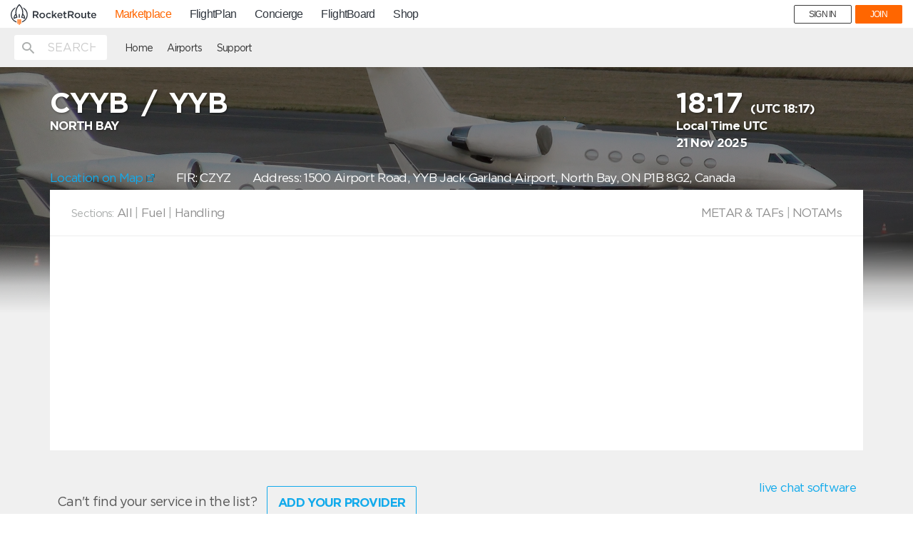

--- FILE ---
content_type: text/html; charset=UTF-8
request_url: https://mp.rocketroute.com/airports/north-america/canada/yyb-north-bay?
body_size: 3784
content:
<!DOCTYPE html>
<html lang="en" ng-app="ezfuelApp">
<!-- Head -->
<head>
    <!-- Google Tag Manager -->
<script>(function(w,d,s,l,i){w[l]=w[l]||[];w[l].push({'gtm.start':
new Date().getTime(),event:'gtm.js'});var f=d.getElementsByTagName(s)[0],
j=d.createElement(s),dl=l!='dataLayer'?'&l='+l:'';j.async=true;j.src=
'https://www.googletagmanager.com/gtm.js?id='+i+dl;f.parentNode.insertBefore(j,f);
})(window,document,'script','dataLayer','GTM-WTWKM54');</script>
<!-- End Google Tag Manager -->
    <meta charset="utf-8">
    <meta http-equiv="X-UA-Compatible" content="IE=edge">
    <meta name="viewport" content="width=device-width, initial-scale=1">
    <meta name="fragment" content="!">
                <title>
        CYYB -         YYB -          NORTH BAY Airport Information</title>
    <meta name="description" content="
        Quick access to aviation critical airport information, including contact and order details for Handlers and FBOS:
            Universal Private Transport,
                    Voyageur Aviation,
                    Weisflock Aviation,
                    Osprey Flight Solutions,
                    Air Culinaire Worldwide,
                    Jetex Flight Support Fuel,
                    GGT Worldwise,
                    Jetex Flight Support Permits,
                    Euro Jet Intercontinental Permits,
                    VICTOR.
                        Fuel Providers. Catering, Permits, Cleaning and more services. Plus useful airport information such as Notams, Weather and more.

    ">
    <meta name="keywords" content="        Universal Private Transport,
                    Voyageur Aviation,
                    Weisflock Aviation,
                    Osprey Flight Solutions,
                    Air Culinaire Worldwide,
                    Jetex Flight Support Fuel,
                    GGT Worldwise,
                    Jetex Flight Support Permits,
                    Euro Jet Intercontinental Permits,
                    VICTOR.
            ">
        <meta property="og:title" content="RocketRoute Marketplace" />
    <meta property="og:description" content="MarketPlace offers pilots and dispatchers a quick and easy solution for arranging fuel, handling and other services directly with service providers. Free-to-use!" />


    <!-- Favicons -->
    <link rel="apple-touch-icon" sizes="57x57" href="/dist/favicons/apple-icon-57x57.png">
    <link rel="apple-touch-icon" sizes="60x60" href="/dist/favicons/apple-icon-60x60.png">
    <link rel="apple-touch-icon" sizes="72x72" href="/dist/favicons/apple-icon-72x72.png">
    <link rel="apple-touch-icon" sizes="76x76" href="/dist/favicons/apple-icon-76x76.png">
    <link rel="apple-touch-icon" sizes="114x114" href="/dist/favicons/apple-icon-114x114.png">
    <link rel="apple-touch-icon" sizes="120x120" href="/dist/favicons/apple-icon-120x120.png">
    <link rel="apple-touch-icon" sizes="144x144" href="/dist/favicons/apple-icon-144x144.png">
    <link rel="apple-touch-icon" sizes="152x152" href="/dist/favicons/apple-icon-152x152.png">
    <link rel="apple-touch-icon" sizes="180x180" href="/dist/favicons/apple-icon-180x180.png">
    <link rel="icon" type="image/png" sizes="192x192" href="/dist/favicons/android-icon-192x192.png">
    <link rel="icon" type="image/png" sizes="32x32" href="/dist/favicons/favicon-32x32.png">
    <link rel="icon" type="image/png" sizes="96x96" href="/dist/favicons/favicon-96x96.png">
    <link rel="icon" type="image/png" sizes="16x16" href="/dist/favicons/favicon-16x16.png">
    <link rel="manifest" href="/dist/favicons/manifest.json">

    <meta name="msapplication-TileColor" content="#ffffff">
    <meta name="msapplication-TileImage" content="/dist/favicons/ms-icon-144x144.png">
    <meta name="theme-color" content="#ffffff">
    <meta name="google-site-verification" content="Oy22eysrfjVyOTS-O_5j4NOHye6UlKDws5bDP9xDcjU" />
    <meta name="msvalidate.01" content="0C7256EA96A5AFCE127C5FCF77126E4B" />
    <meta name="yandex-verification" content="560222b8443fcde0" />

    
    <meta id="app-banner" name="apple-itunes-app" content="app-id=1126402258"/>
    <script>
        var isIphone = function () {
            return ((navigator.platform.indexOf("iPhone") != -1) || (navigator.platform.indexOf("iPod") != -1));
        };
        var appBanner = document.getElementById('app-banner');
        if (isIphone()) {
            appBanner.parentNode.removeChild(appBanner);
        }
    </script>

    <!-- Hotjar Tracking Code for https://mp.rocketroute.com -->
    <script>
        (function(h,o,t,j,a,r){
            h.hj=h.hj||function(){(h.hj.q=h.hj.q||[]).push(arguments)};
            h._hjSettings={hjid:666713,hjsv:6};
            a=o.getElementsByTagName('head')[0];
            r=o.createElement('script');r.async=1;
            r.src=t+h._hjSettings.hjid+j+h._hjSettings.hjsv;
            a.appendChild(r);
        })(window,document,'https://static.hotjar.com/c/hotjar-','.js?sv=');
    </script>

    <!-- Fonts -->
    <link href='https://fonts.googleapis.com/css?family=Lato:400,100,100italic,300,300italic,400italic,700,700italic,900,900italic'
          rel='stylesheet' type='text/css'>
    <!-- Styles -->
    <link href="/dist/bundle/vendor-3f3d94a2d5327ff5b6f6.css" rel="stylesheet"/>
    <link href="/dist/bundle/app-3f3d94a2d5327ff5b6f6.css" rel="stylesheet"/>
    <script src="https://maps.googleapis.com/maps/api/js?key=AIzaSyBP4hbccJLOG_sJpxSNiG3neDJfgkaG9a8"></script>

    <script>
        // touchSupport
        touchSupport = (('ontouchstart' in window) || (navigator.MaxTouchPoints > 0) || (navigator.msMaxTouchPoints > 0));
        if (!touchSupport) {
            document.documentElement.className += " no-touch";
        }
        else {
            document.documentElement.className += " touch";
        }
        // IE version
        var uA = window.navigator.userAgent;
        var msie = uA.indexOf('MSIE ');
        var trident = uA.indexOf('Trident/');
        var ie;
        function detectIE() {
            if (msie > 0) {
                // IE 10 or older => return version number
                ie = 'ie' + parseInt(uA.substring(msie + 5, uA.indexOf('.', msie)), 10);
                return ie;
            }
            if (trident > 0) {
                // IE 11 (or newer) => return version number
                var rv = uA.indexOf('rv:');
                ie = 'ie' + parseInt(uA.substring(rv + 3, uA.indexOf('.', rv)), 10);
                return ie;
            }
            return ie = 'nonIE';
        }
        detectIE();
        if (ie === 'nonIE') {
            document.documentElement.className += (' ' + ie);
        } else {
            document.documentElement.className += (' ' + (ie + ' ' + 'IE'));
        }
    </script>
    </head>
<body id="app-layout"
      class="subpage-layout"
      data-service="marketplace"
      data-user="">
<!-- Google Tag Manager (noscript) -->
<noscript><iframe src="https://www.googletagmanager.com/ns.html?id=GTM-WTWKM54"
height="0" width="0" style="display:none;visibility:hidden"></iframe></noscript>
<!-- End Google Tag Manager (noscript) -->
<!-- Google Analytics -->
<script>
  (function(i,s,o,g,r,a,m){i['GoogleAnalyticsObject']=r;i[r]=i[r]||function(){
  (i[r].q=i[r].q||[]).push(arguments)},i[r].l=1*new Date();a=s.createElement(o),
  m=s.getElementsByTagName(o)[0];a.async=1;a.src=g;m.parentNode.insertBefore(a,m)
  })(window,document,'script','https://www.google-analytics.com/analytics.js','ga');

  ga('create', 'UA-84689635-1', 'auto');


</script>
<!-- /Google Analytics -->
<!-- Global site tag (gtag.js) - Google Analytics -->
<script async src="https://www.googletagmanager.com/gtag/js?id=UA-84689635-1"></script>
<script>
 window.dataLayer = window.dataLayer || [];
 function gtag(){dataLayer.push(arguments);}
 gtag('js', new Date());

 gtag('config', 'UA-84689635-1');
</script>

<section>
    <div id="rrnavSection"></div>

    <link rel="stylesheet" href="https://d36h6yqpfvwc0h.cloudfront.net/assets/live/global-nav.css?10JAN2018">
    <script src="https://d36h6yqpfvwc0h.cloudfront.net/assets/live/bundle.js?10JAN2018"></script>

    
    
</section>

<div class="page-wrapper">
    <!-- Header -->
    <div ng-include="'/js/templates/parts/header.html'" ng-cloak></div>
    <div class="include-content">
            <div ng-include="'/js/templates/airport-container.html'"></div>
    </div>
    <div class="push"></div>
    
    
        
    
</div>
<!-- Modal -->
<div class="modal fade" id="support-modal" tabindex="-1" role="dialog" aria-labelledby="supportModalLabel">
    <div class="modal-dialog" role="document">
        <div class="modal-content help-modal">
            <div class="modal-header">
                <button type="button" class="close" data-dismiss="modal" aria-label="Close">
                    <svg version="1.1" xmlns="http://www.w3.org/2000/svg"
     xmlns:xlink="http://www.w3.org/1999/xlink" x="0px" y="0px"
     viewBox="0 0 32 32" style="enable-background:new 0 0 32 32;" xml:space="preserve">
    <path class="modal-controls" d="M18.3,16L31,3.3c0.6-0.6,0.6-1.7,0-2.3c-0.6-0.6-1.7-0.6-2.3,0L16,13.7L3.3,1C2.7,0.4,1.7,0.4,1,1
	                    C0.4,1.7,0.4,2.7,1,3.3L13.7,16L1,28.7c-0.6,0.6-0.6,1.7,0,2.3c0.6,0.6,1.7,0.6,2.3,0L16,18.3L28.7,31c0.6,0.6,1.7,0.6,2.3,0
	                    c0.6-0.6,0.6-1.7,0-2.3L18.3,16z"/>
</svg>                </button>
            </div>
            <div class="modal-body">
                <h3>RocketRoute<br>24 x 7 Support Centre</h3>

                <div class="suport-phones">
                  <div>
                    <p><span>AT:</span>+43 720 883 147</p>
                    <p><span>AU:</span>+61 280 114 040</p>
                    <p><span>BR:</span>+55 21 3942 5700</p>
                    <p><span>DE:</span>+49 4161 2063 86</p>
                    <p><span>FR:</span>+33 970 448 557</p>
                  </div>
                  <div>
                    <p><span>NZ:</span>+64 4831 0713</p>
                    <p><span>RU:</span>+7 499 609 26 45</p>
                    <p><span>UA:</span>+380 95 189 4243</p>
                    <p><span>UK:</span>+44 1273 782 130</p>
                    <p><span>US:</span>+1 321 473 7423</p>
                  </div>
                </div>
                <a href="mailto:support@rocketroute.com">support@rocketroute.com</a>
                <br>
                <h4>Air BP 24 x 7<br> Contact Details</h4>
                <p>+97150 4536032</p>
                <a href="mailto:airbpoutofhours@bp.com">airbpoutofhours@bp.com</a>
                <br>
                <a href="#" data-dismiss="modal" class="btn btn-primary">Close</a>
            </div>
        </div>
    </div>
</div>
<div ng-include="'/js/templates/modal/logout.tmpl.html'"></div>
<!-- Footer -->
<div ng-include="'/js/templates/parts/footer.html'" ng-cloak></div>
<!-- Scripts -->
<script>
    var API_DOMAIN = "https://fuel-api.rocketroute.com/api/v1/";
    var API_V2_DOMAIN = "https://fuel-api.rocketroute.com/api/v2/";
    var APP_ENV = "production";
</script>
    <script src="/dist/bundle/laravel-3f3d94a2d5327ff5b6f6.js"></script>
    <script src="/dist/bundle/app-3f3d94a2d5327ff5b6f6.js"></script>
<!-- Start of Survicate (www.survicate.com) code -->
<script type="text/javascript">
 (function(w) {
   w._sv = w._sv || {};
   w._sv.identity = setTimeout(function(){document.getElementsByTagName('body')[0].getAttribute("data-user") + " " +document.getElementsByTagName('body')[0].getAttribute("data-user-email");}, 5000);
   w._sv.trackingCode = 'cb694b655eedbc66bbbcdb2586130a4e';
   var s = document.createElement('script');
   s.src = '//api.survicate.com/assets/survicate.js';
   s.async = true;
   var e = document.getElementsByTagName('script')[0];
   e.parentNode.insertBefore(s, e);
 })(window);
</script>
<!-- End of Survicate code --></body>
</html>


--- FILE ---
content_type: text/html
request_url: https://mp.rocketroute.com/js/templates/parts/header.html
body_size: 346
content:
<header id="header" class="mp-subnavigation" ng-controller="HeaderCtrl as Header">

    <div class="search-result-control">
        <div class="container">
            <div ng-include="'/js/templates/parts/search-form.tmpl.html'"></div>

            <ul class="nav navbar-nav">
                <li class="not-mobile" ng-if="!isHome">
                    <a ng-href="/"
                        menu-item>
                        Home
                    </a>
                </li>
                <li class="">
                    <a ng-href="/airports-directory"
                        menu-item>
                        Airports
                    </a>
                </li>
                <li ng-if="!guestUser">
                    <a ng-href="{{ guestUser ? loginUrl : '/orders'}}"
                        data-balloon="List of your requests"
                        data-balloon-pos="up"
                        menu-item >
                        Requests
                    </a>
                </li>
                <li class="not-mobile">
                    <a href="#" ng-click="gaOnSupport()" data-toggle="modal" data-target="#support-modal">
                        <span>Support</span>
                    </a>
                </li>
            </ul>
        </div>
    </div>
</header>


--- FILE ---
content_type: text/html
request_url: https://mp.rocketroute.com/js/templates/airport-container.html
body_size: 2060
content:
<div ng-controller="AirportDetailCtrl as AirportDetail" class="airport-page">

    <div ng-if="!tripPlan" class="trip-plan-container">
      <div ng-include="'/js/templates/parts/back-to-fly-btn.tmpl.html'"></div>

      <div class="airport-hero">
          <div class="airport-image"
               ng-style="airportHeroStyle">
              <div class="color-overlay-plus-pena"></div>
          </div>
      </div>
      <div class="container">
          <div class="row airport-description animated-enter">
              <div ng-if="showHeader" class="col-xs-12 col-sm-8 col-md-9">
                  <p class="icao-iata highlighted" ng-cloak>
                      {{ airport.ICAO }} <span ng-if="airport.ICAO && airport.IATA">/</span> {{ airport.IATA }}
                  </p>
                  <p ng-cloak>{{ airport.Name }}</p>
              </div>
              <div ng-if="showHeader" class="col-xs-12 col-sm-4 col-md-3">
                  <p>
                      <span class="highlighted" ng-cloak>
                        {{airportTime.format('HH:mm')}}
                      </span>
                      (UTC {{UTCTime}})
                  </p>
                  <p>Local Time {{airport.time.timezone_abbreviation}}</p><p>{{airportTime.format('DD MMM YYYY')}}</p>
              </div>
              <div class="clear-fix"></div>
              <div class="location col-xs-12 col-sm-12" ng-cloak>
                  <a href="https://www.google.com/maps/?q={{airport.Latitude}},{{airport.Lon}}" target="_blank" ng-cloak>Location on Map <span ng-include="'/js/templates/svg/external_link.svg'"></span></a> &nbsp;&nbsp;&nbsp;&nbsp;&nbsp;
                  FIR: {{airport.FIR}} &nbsp;&nbsp;&nbsp;&nbsp;&nbsp; <span ng-if="airport.formatted_address">Address: {{airport.formatted_address}}</span>
              </div>
              <div class="airport-controls hidden">
                  <a ng-click="pinAirport( airport.rowid )"
                     class="btn btn-primary border-style pin-button"
                     ng-class="{pinned: airport.pinned}"
                     ng-cloak>
                      <span class="mdi mdi-pin"></span>
                      <span ng-if="!airport.pinned">Pin</span>
                      <span ng-if="airport.pinned">Unpin</span>
                  </a>
              </div>
          </div>
      </div>
    </div>
    <div ng-if="tripPlan" ng-include="'/js/templates/parts/new-trip-header.tmpl.html'"></div>

      <div class="container navigation-container">
        <div class="theme-shadow">
          <div ng-class="{'header-loaded': loaded}">
            <div class="section-wrapper navigation">
                <div class="left">
                    <h1 class="nav-label">Sections:</h1>
                  <span><a ng-class="{active
                            : !tripPlan && selectedService === null, isDisabled: selectedService === undefined}"
                           ng-click="selectService(null, null, 'all')">All</a></span>
                  <span> | <a ng-class="{active
                            : !tripPlan && selectedService === services.fuel, isDisabled: selectedService === undefined}"
                           ng-click="selectService(services.fuel, null, 'fuel')">Fuel</a></span>
                  <span> | <a ng-class="{active
                            : !tripPlan && selectedService === services.vendor &&
                            selected.selectedVendor === vendorType.handling, isDisabled: selectedService === undefined}"
                           ng-click="selectService(services.vendor, vendorType.handling, 'handling')">Handling</a></span>
                  <span ng-if="getVendorType(vendorTypes, 'catering').length"> | <a ng-class="{active
                            : !tripPlan && selectedService === services.vendor &&
                            selected.selectedVendor === vendorType.catering, isDisabled: selectedService === undefined}"
                           ng-click="selectService(services.vendor, vendorType.catering, 'catering')">Catering</a></span>
                  <span ng-if="getVendorType(vendorTypes, 'transportation').length"> | <a ng-class="{active
                            : !tripPlan && selectedService === services.vendor &&
                            selected.selectedVendor === vendorType.transportation, isDisabled: selectedService === undefined}"
                        ng-click="selectService(services.vendor, vendorType.transportation, 'transportation')">Transportation</a></span>
                  <span ng-if="excludeVendorType(vendorTypes, ['fuel', 'catering', 'handling','transportation']).length"> | <a ng-class="{active
                            : !tripPlan && selectedService === services.vendor &&
                            selected.selectedVendor === vendorType.other, isDisabled: selectedService === undefined}"
                       ng-click="selectService(services.vendor, vendorType.other, 'other')">Other</a></span>
                </div>
                <div class=right-block>
                    <span><a ng-class="{active
                            : !tripPlan && selectedService === 'metar', isDisabled: selectedService === undefined}"
                           ng-click="selectService('metar', null, null)">METAR & TAFs</a></span>
                    <span> | <a ng-class="{active
                            : !tripPlan && selectedService === 'notams', isDisabled: selectedService === undefined}"
                           ng-click="selectService('notams', null, null)">NOTAMs</a></span>
                </div>
                <div class="clearfix"></div>
            </div>

            <div class="row">
                <div class="col-md-12 dl-msg-wrp"
                    ng-if="!hideDlMess"
                    ng-cloak>
                    <div class="alert alert-info dl-alert">
                        <h3>Where Am I?</h3>
                        <p>
                            RocketRoute has passed your flight plan into our new Trip Marketplace.
                            <br>
                            Use this website to now order fuel or handling. Click Back to return to your flight plan.
                        </p>
                        <span class="mdi mdi-close" ng-click="hideDlMessage()"></span>
                        <a href="#"
                            class="dont-show"
                            ng-click="hideDlMessage(true)">Don't show again</a>
                    </div>
                </div>
            </div>

          </div>
        </div>
      </div>

      <div class="container airport-content-section">
          <div class="row">
            <div class="col-md-12">

                <div class="theme-shadow">
                  <div class="loader-wrap"
                            ng-hide="priceRequestStatus">
                        <div ng-include="'/js/templates/parts/loader.svg'"></div>
                    </div>
                  <div id="fuel" ng-show="selectedService === services.fuel || selectedService === null">
                    <div ng-include="'/js/templates/airport/fuel-providers.html'"></div>
                  </div>
                  <div id="vandors" ng-show="selectedService === services.vendor || selectedService === null">
                    <div ng-include="'/js/templates/airport/vendors.html'"></div>
                  </div>
                  <div id="metar" ng-show="selectedService === 'metar'">
                    <div ng-include="'/js/templates/airport/metar.html'"></div>
                  </div>
                  <div id="notams" ng-show="selectedService === 'notams'">
                    <div ng-include="'/js/templates/airport/notams.html'"></div>
                  </div>
                </div>

            </div>
            
          </div>
          <div ng-include="'/js/templates/modal/direct-message-to-provider.html'"></div>
          <div ng-include="'/js/templates/modal/message-sent-modal.html'"></div>
      </div>

    <div class="container">
        <div class="add-vendor-section">
            <h4>
              Can't find your service in the list?
              <a href="https://www.rocketroute.com/vendors" target="_blank" class="btn btn-primary border-style">Add Your Provider</a>
            </h4>
            <div data-id="ePJbNb7wrmb" class="livechat_button"><a href="https://www.livechatinc.com/?partner=lc_9458360&amp;utm_source=chat_button">live chat software</a></div>
        </div>
    </div>
</div>

<!-- FBO Modal -->
<div class="modal fade fbo-modal" id="fboModal" tabindex="-1" role="dialog" aria-labelledby="myModalLabel">
    <div class="modal-dialog " role="document">
        <div class="modal-content">
            <div class="modal-header_fbo">
                <button type="button" class="close" data-dismiss="modal" aria-label="Close">
                    <div ng-include="'/js/templates/parts/close-icon.svg'"></div>
                </button>
                <img class="img-responsive" src="/dist/img/base/fbo-img.jpg" alt="fbo-logo">

                <h2 class="modal-title" id="myModalLabel"></h2>
            </div>
            <div class="modal-body">
                <h3>Contacts</h3>

                <p class="contact-info"></p>

                <h3>Opening hours</h3>

                <p class="hours-info"></p>
            </div>
        </div>
    </div>
</div>


--- FILE ---
content_type: text/html
request_url: https://mp.rocketroute.com/js/templates/modal/logout.tmpl.html
body_size: 214
content:
<!-- Welcome Modal -->
<div class="modal fade logout-login"
     id="logout-modal"
     tabindex="-1"
     role="dialog">
    <div class="modal-dialog " role="document">
        <div class="modal-content">
            <div class="modal-header">
                <h2 class="modal-title">Session Expired</h2>
            </div>
            <div class="modal-body">
                <p>Your RocketRoute Fuel session has expired. You will need to login to continue using our service.</p>
                <br>
                <div class="action">
                    <a ng-href="{{loginUrl}}" class="btn btn-primary">Login</a>
                </div>
            </div>
        </div>
    </div>
</div>


--- FILE ---
content_type: text/html
request_url: https://mp.rocketroute.com/js/templates/parts/search-form.tmpl.html
body_size: 591
content:
<form class="form-inline" ng-controller="SearchSuggestionsCtrl as SearchSuggestions">
    <div class="search-bar-inner">
        <span class="icon icon-search3"></span>
        <input type="text" name="query" class="form-control no-right-border-radius"
               placeholder="Search"
               tabindex="0"
               autocomplete="off"
               ng-model="searchField"
               ng-model-options="{ debounce: 300 }"
               ng-change="updateResults()"
               ng-keydown="handleKeyDown($event)"
                >
        <button type="button" ng-click="submitSearch()" class="btn btn-primary button-submit no-left-border-radius">Search</button>
        <ul class="search-suggestions theme-shadow" ng-class="{show : searchField.length > 2 && isShowResults}">
            <li ng-repeat="result in searchSuggestions" class="suggestion-item-wrap">
                <div class="suggestion-item">
                    <div class="description">
                        <div class="airport-codes">
                            <span class="icao">
                              <a href="/airports/{{airport.continent | urlReady}}/{{airport.country  | urlReady}}/{{airport.slug}}/{{serviceSpecificUrl}}">{{result.ICAO}}</a>
                             </span>
                            <span class="iata">{{result.IATA}}</span>
                        </div>
                        <div class="name-country">
                            <span class="name">{{result.Name}}</span>
                            <span class="country">{{result.country}}</span>
                        </div>
                    </div>
                </div>
                <a class="link-overlay"
                   data-key="{{$index}}"
                   data-title="{{result.Name}}"
                   ng-href="/airports/{{result.continent | urlReady}}/{{result.country  | urlReady}}/{{result.slug}}/{{serviceSpecificUrl}}"></a>
            </li>
        </ul>
    </div>
</form>


--- FILE ---
content_type: text/html
request_url: https://mp.rocketroute.com/js/templates/airport/notams.html
body_size: 394
content:
<div class="loader-wrap"
     ng-hide="vendorsRequestStatus || vendorsRequestStatus !== 200">
    <div ng-include="'/js/templates/parts/loader.svg'"></div>
</div>
<div class="section-wrapper fbos">
    <div class="row header">
        <div class="col-md-12">
            <h2 class="service-title">NOTAMs </h2>
        </div>
    </div>
    <div ng-repeat="notam in notams">
        <div>
            <div class="left">
                <strong>
                    {{notam.startDate}}
                    <span ng-if="notam.endDate">- {{notam.endDate}}</span>
                </strong>
                <span class="grey-label">{{notam.status}}</span>
            </div>
            <div class="right grey-label">{{notam.id}} {{notam.Type}}</div>
        </div>
        <div class="clearfix"></div>
        <div class="pre-highlight" ng-bind-html="notam.ItemE"></div>
    </div>
    <div ng-cloak class="alert alert-warning"
      ng-if="!notams.length">
        Currently we don't have  NOTAMs available for this
        location. Please contact
        the airport directly.
    </div>
    <p><br></p>


</div>



--- FILE ---
content_type: text/html
request_url: https://mp.rocketroute.com/js/templates/modal/direct-message-to-provider.html
body_size: 557
content:
<div class="modal fade" id="direct-message-modal" tabindex="-1" role="dialog">
    <div class="modal-dialog" role="document">
        <div class="modal-content">
            <div class="modal-header">
                <button type="button" class="close" data-dismiss="modal" aria-label="Close">
                    <div ng-include="'/js/templates/parts/close-icon.svg'"></div>
                </button>
            </div>
            <div class="modal-body">

                <h3>Send message to service provider</h3>

                <p><span>To: </span>{{req.vendor.name || req.name || req.fuel_provider || 'AirBP'}}</p>
                <p><span>From: </span>{{user.name || user.company_name}}</p>
                <p><span>User contact details: </span>{{user.email}} / {{user.phone}}</p>
                <div class="row">
                    <div class="col-xs-12 col-md-12">
                        <textarea ng-model="directMessageText"
                          placeholder="Message to {{req.vendor.name || req.name || req.fuel_provider || 'AirBP'}}"
                          value="directMessageText"
                          class="input-sm form-control">
                        </textarea>
                    </div>
                </div>
                <div class="row cancel-control">
                    <div class="col-xs-6 col-md-6">
                        <a ng-click="sendMessageToProvider(req.id, directMessageText);directMessageText='';"
                           ng-class="{disabled: !directMessageText}"
                            class="btn btn-primary">Send</a>
                    </div>
                </div>
                <div class="row cancel-control">
                    <div class="col-xs-1 col-md-1">
                        <div ng-include="'/js/templates/svg/info.svg'"></div>
                    </div>
                    <div class="col-xs-11 col-md-11 where-to-send-message">
                        This message will be sent to primary email available at this location.
                    </div>
                </div>
            </div>
        </div>
    </div>
</div>


--- FILE ---
content_type: text/html
request_url: https://mp.rocketroute.com/js/templates/modal/message-sent-modal.html
body_size: 353
content:
<div class="modal fade" id="message-sent-modal" tabindex="-1" role="dialog">
    <div class="modal-dialog" role="document">
        <div class="modal-content">
            <div class="modal-header">
                <button type="button" class="close" data-dismiss="modal" aria-label="Close">
                    <div ng-include="'/js/templates/parts/close-icon.svg'"></div>
                </button>
            </div>
            <div class="modal-body">
                <div ng-include="'/js/templates/svg/ordered.svg'"></div>
                
                <h2>Message sent</h2>

                <p><span>Your message has been sent to {{req.vendor.name || req.name || req.fuel_provider || 'AirBP'}} ({{req.airport.Name || airport.Name}})</p>
    
                <div class="row cancel-control">
                    <div class="col-xs-6 col-md-6">
                        <a ng-click="commonService.closeModal('#message-sent-modal')"
                            class="btn btn-primary">Ok</a>
                    </div>
                </div>
            </div>
        </div>
    </div>
</div>


--- FILE ---
content_type: text/html
request_url: https://mp.rocketroute.com/js/templates/parts/back-to-fly-btn.tmpl.html
body_size: 118
content:
<section class="back-fly-section" ng-if="dl_offer || backToFlightplan" ng-cloak>
    <div class="container">
        <a ng-href="{{dl_offer && offer_link || backToFlightplan}}">
            <span class="mdi mdi-chevron-left"></span>
            Back to <span ng-if="dl_offer">Offer Page</span><span ng-if="!dl_offer">FlightPlan</span>
        </a>
    </div>
</section>

--- FILE ---
content_type: text/html
request_url: https://mp.rocketroute.com/js/templates/parts/service-fuel.html
body_size: 1353
content:
<div class="fuel-list"
     ng-repeat="category in fuelVendor.categories"
     ng-if="(fuelFilter === FUEL_TYPE_JETFUEL && category.name.toLowerCase().search('avgas')==-1) ||
            (fuelFilter === FUEL_TYPE_AVGAS && category.name.toLowerCase().search('avgas') > -1) ||
            (!fuelFilter)">
    <div class="row">
        <div class="logo-any-fuel col-md-2 col-xs-4">
            <img class="img-responsive fuel-logo"
                 ng-src="{{fuelVendor.logo ||fuelVendor.organization.logo}}"
                 ng-if="fuelVendor.logo || fuelVendor.organization.logo"
                 alt="{{fuelVendor.name}}">
        </div>
        <div class="col-md-5 col-xs-8">
            <div class="fuel-details">
                <div class="name">
                    <span class="gas-label">{{fuelVendor.name}} <span ng-if="price.marketplace_name">via</span>
                        <a ng-if="price.marketplace_name"
                           target="_blank"
                           href="{{handlingOrderUrl}}&handler={{price.marketplace_id}}&rank=Basic#/services">
                            {{price.marketplace_name}}
                        </a>
                        <span ng-if="!price.marketplace_name">{{price.avfuel_name}}</span>
                    </span>
                </div>
                <div class="sticker-fuel-wrapper">
                    <span gas-sticker="getFuelType(category.name.toLowerCase().search('avgas') > -1 ? FUEL_TYPE_AVGAS : FUEL_TYPE_JETFUEL)" class="sticker-wrap"></span>
                    <div ng-class="{hide: !fuelVendor.rr_rewards}"
         ng-include="'/js/templates/parts/rewards.tmpl.html'"></div>


                </div>
            </div>
        </div>
      
        <div class="col-md-2 col-xs-4">
          <span ng-if="(isTiers && tiersPriceType == 'basic') || (!isTiers && priceType == 'basic')"
                  data-balloon="Please select a relevant price view in the top right corner of the screen to see all applicable Taxes and Fees"
                data-balloon-pos="right"
                data-balloon-length="medium">
            <span class="mdi mdi-help-circle"></span>
          </span>
          <a class="tax-duty"
             ng-click="showBreakdown($event)">
              Taxes, Fees and Notes<span class="mdi mdi-menu-down"></span>
          </a>

        </div>
        <div class="col-md-3 col-xs-8">
          <div class="actions leaf-style">
              <a ng-href="{{guestUser ? loginUrl
                    : (fuelTempOrderUrl
                    + '&fuel='+fuelVendor.id
                    + '&fuelHandler='+price.marketplace_id
                    + '&fuelHandlerName='+price.marketplace_name
                    + '&selectedService='+fuelVendor.selectedService[category.id].id
                    + '&fuel_type=' + getFuelType(category.name.toLowerCase().search('avgas') > -1 ? FUEL_TYPE_AVGAS : FUEL_TYPE_JETFUEL)
                    + '&currency_iso=' + currencys[currency].iso
                    + '&dl_fuel_units=' + dl_fuel_units
                    + '&dl_fuel_quantity=' + dl_fuel_quantity )}}"
                 class="btn btn-primary"
                  ng-class="">
                  Request fuel
              </a>
              <div class="message-to-provider"
                ng-click="openMessageModal(fuelVendor)">
                <span data-balloon="Click here to send a message directly to this Service Provider" data-balloon-pos="down" data-balloon-length="medium">
                    <div ng-include="'/js/templates/svg/mail.svg'"></div>
                </span>
              </div>
          </div>
        </div>

    </div>
    <div class="right">
     <a class="view-info"
        ng-click="openFuelContacts(fuelVendor)">
         CONTACT DETAILS
     </a>
    </div>
    <other-fuel-tiers
            ng-if="fuelVendor.id"
            services="fuelVendor.services"
            category="category"
            vendor="fuelVendor"
            currency="currency"
            price-type="isTiers ? tiersPriceType : priceType"
            units="fuelUnits"
            has-jetex="hasJetex"
            guest-user="guestUser"
            fuel="getFuelType(category.name.toLowerCase().search('avgas') > -1 ? FUEL_TYPE_AVGAS : FUEL_TYPE_JETFUEL)"
    ></other-fuel-tiers>
</div>

<div class="fuel-list"
     ng-if="!fuelVendor.categories.length">
    <div class="row">
        <div class="logo-any-fuel col-md-2 col-xs-4">
            <img class="img-responsive fuel-logo"
                 ng-src="{{fuelVendor.logo || fuelVendor.organization.logo}}"
                 ng-if="fuelVendor.logo || fuelVendor.organization.logo"
                 alt="{{fuelVendor.name}}">
        </div>
        <div class="col-md-5 col-xs-8">
            <div class="fuel-details">
                <div class="name">
                    <span class="gas-label">{{fuelVendor.name}} <span ng-if="price.marketplace_name">via</span>
                        <a ng-if="price.marketplace_name"
                           target="_blank"
                           href="{{handlingOrderUrl}}&handler={{price.marketplace_id}}&rank=Basic#/services">
                            {{price.marketplace_name}}
                        </a>
                        <span ng-if="!price.marketplace_name">{{price.avfuel_name}}</span>
                    </span>
                </div>
                <div class="sticker-fuel-wrapper">
                    <div ng-class="{hide: !fuelVendor.rr_rewards}"
         ng-include="'/js/templates/parts/rewards.tmpl.html'"></div>


                </div>
            </div>
        </div>
        <div class="col-md-2 col-xs-4">
          <div class="price-details">
              <strong>Prices Coming Soon</strong>
          </div>

        </div>
        <div class="col-md-3 col-xs-8">
          <div class="actions leaf-style">
              <a ng-href="{{guestUser ? loginUrl
                    : (fuelTempOrderUrl
                    + '&fuel='+fuelVendor.id
                    + '&fuelHandler='+price.marketplace_id
                    + '&fuelHandlerName='+price.marketplace_name
                    + '&selectedService='+fuelVendor.selectedService[category.id].id
                    + '&fuel_type=' + getFuelType(category.name.toLowerCase().search('avgas') > -1 ? FUEL_TYPE_AVGAS : FUEL_TYPE_JETFUEL)
                    + '&currency_iso=' + currencys[currency].iso
                    + '&dl_fuel_units=' + dl_fuel_units
                    + '&dl_fuel_quantity=' + dl_fuel_quantity )}}"
                 class="btn btn-primary"
                 ng-class="{disabled:fuelVendor.organization.name!=='Jetex'}"
                  >
                  Request fuel
              </a>
              <div class="message-to-provider"
                ng-click="openMessageModal(fuelVendor)">
                <span data-balloon="Click here to send a message directly to this Service Provider" data-balloon-pos="down" data-balloon-length="medium">
                    <div ng-include="'/js/templates/svg/mail.svg'"></div>
                </span>
              </div>
          </div>
        </div>
      <div class="right">
       <a class="view-info non-category-info"
          ng-click="openFuelContacts(fuelVendor)">
           CONTACT DETAILS
       </a>
      </div>
    </div>
</div>

--- FILE ---
content_type: text/css
request_url: https://mp.rocketroute.com/dist/bundle/app-3f3d94a2d5327ff5b6f6.css
body_size: 265097
content:
.uib-position-measure{display:block!important;visibility:hidden!important;position:absolute!important;top:-9999px!important;left:-9999px!important}.uib-position-scrollbar-measure{position:absolute;top:-9999px;width:50px;height:50px;overflow:scroll}[uib-popover-html-popup].popover.bottom-left>.arrow,[uib-popover-html-popup].popover.bottom-right>.arrow,[uib-popover-html-popup].popover.left-bottom>.arrow,[uib-popover-html-popup].popover.left-top>.arrow,[uib-popover-html-popup].popover.right-bottom>.arrow,[uib-popover-html-popup].popover.right-top>.arrow,[uib-popover-html-popup].popover.top-left>.arrow,[uib-popover-html-popup].popover.top-right>.arrow,[uib-popover-popup].popover.bottom-left>.arrow,[uib-popover-popup].popover.bottom-right>.arrow,[uib-popover-popup].popover.left-bottom>.arrow,[uib-popover-popup].popover.left-top>.arrow,[uib-popover-popup].popover.right-bottom>.arrow,[uib-popover-popup].popover.right-top>.arrow,[uib-popover-popup].popover.top-left>.arrow,[uib-popover-popup].popover.top-right>.arrow,[uib-popover-template-popup].popover.bottom-left>.arrow,[uib-popover-template-popup].popover.bottom-right>.arrow,[uib-popover-template-popup].popover.left-bottom>.arrow,[uib-popover-template-popup].popover.left-top>.arrow,[uib-popover-template-popup].popover.right-bottom>.arrow,[uib-popover-template-popup].popover.right-top>.arrow,[uib-popover-template-popup].popover.top-left>.arrow,[uib-popover-template-popup].popover.top-right>.arrow,[uib-tooltip-html-popup].tooltip.bottom-left>.tooltip-arrow,[uib-tooltip-html-popup].tooltip.bottom-right>.tooltip-arrow,[uib-tooltip-html-popup].tooltip.left-bottom>.tooltip-arrow,[uib-tooltip-html-popup].tooltip.left-top>.tooltip-arrow,[uib-tooltip-html-popup].tooltip.right-bottom>.tooltip-arrow,[uib-tooltip-html-popup].tooltip.right-top>.tooltip-arrow,[uib-tooltip-html-popup].tooltip.top-left>.tooltip-arrow,[uib-tooltip-html-popup].tooltip.top-right>.tooltip-arrow,[uib-tooltip-popup].tooltip.bottom-left>.tooltip-arrow,[uib-tooltip-popup].tooltip.bottom-right>.tooltip-arrow,[uib-tooltip-popup].tooltip.left-bottom>.tooltip-arrow,[uib-tooltip-popup].tooltip.left-top>.tooltip-arrow,[uib-tooltip-popup].tooltip.right-bottom>.tooltip-arrow,[uib-tooltip-popup].tooltip.right-top>.tooltip-arrow,[uib-tooltip-popup].tooltip.top-left>.tooltip-arrow,[uib-tooltip-popup].tooltip.top-right>.tooltip-arrow,[uib-tooltip-template-popup].tooltip.bottom-left>.tooltip-arrow,[uib-tooltip-template-popup].tooltip.bottom-right>.tooltip-arrow,[uib-tooltip-template-popup].tooltip.left-bottom>.tooltip-arrow,[uib-tooltip-template-popup].tooltip.left-top>.tooltip-arrow,[uib-tooltip-template-popup].tooltip.right-bottom>.tooltip-arrow,[uib-tooltip-template-popup].tooltip.right-top>.tooltip-arrow,[uib-tooltip-template-popup].tooltip.top-left>.tooltip-arrow,[uib-tooltip-template-popup].tooltip.top-right>.tooltip-arrow{top:auto;bottom:auto;left:auto;right:auto;margin:0}[uib-popover-html-popup].popover,[uib-popover-popup].popover,[uib-popover-template-popup].popover{display:block!important}.owl-carousel{display:none;width:100%;-webkit-tap-highlight-color:transparent;position:relative;z-index:1}.owl-carousel .owl-stage{position:relative;-ms-touch-action:pan-Y}.owl-carousel .owl-stage:after{content:".";display:block;clear:both;visibility:hidden;line-height:0;height:0}.owl-carousel .owl-stage-outer{position:relative;overflow:hidden;-webkit-transform:translateZ(0)}.owl-carousel .owl-item{position:relative;min-height:1px;float:left;-webkit-backface-visibility:hidden;-webkit-tap-highlight-color:transparent;-webkit-touch-callout:none}.owl-carousel .owl-item img{display:block;width:100%;-webkit-transform-style:preserve-3d}.owl-carousel .owl-dots.disabled,.owl-carousel .owl-nav.disabled{display:none}.owl-carousel .owl-dot,.owl-carousel .owl-nav .owl-next,.owl-carousel .owl-nav .owl-prev{cursor:pointer;cursor:hand;-webkit-user-select:none;-khtml-user-select:none;-moz-user-select:none;-ms-user-select:none;user-select:none}.owl-carousel.owl-loaded{display:block}.owl-carousel.owl-loading{opacity:0;display:block}.owl-carousel.owl-hidden{opacity:0}.owl-carousel.owl-refresh .owl-item{visibility:hidden}.owl-carousel.owl-drag .owl-item{-webkit-user-select:none;-moz-user-select:none;-ms-user-select:none;user-select:none}.owl-carousel.owl-grab{cursor:move;cursor:grab}.owl-carousel.owl-rtl{direction:rtl}.owl-carousel.owl-rtl .owl-item{float:right}.no-js .owl-carousel{display:block}.owl-carousel .animated{-webkit-animation-duration:1s;animation-duration:1s;-webkit-animation-fill-mode:both;animation-fill-mode:both}.owl-carousel .owl-animated-in{z-index:0}.owl-carousel .owl-animated-out{z-index:1}.owl-carousel .fadeOut{-webkit-animation-name:fadeOut;animation-name:fadeOut}@-webkit-keyframes fadeOut{0%{opacity:1}to{opacity:0}}@keyframes fadeOut{0%{opacity:1}to{opacity:0}}.owl-height{transition:height .5s ease-in-out}.owl-carousel .owl-item .owl-lazy{opacity:0;transition:opacity .4s ease}.owl-carousel .owl-item img.owl-lazy{-webkit-transform-style:preserve-3d;transform-style:preserve-3d}.owl-carousel .owl-video-wrapper{position:relative;height:100%;background:#000}.owl-carousel .owl-video-play-icon{position:absolute;height:80px;width:80px;left:50%;top:50%;margin-left:-40px;margin-top:-40px;background:url([data-uri]) no-repeat;cursor:pointer;z-index:1;-webkit-backface-visibility:hidden;transition:-webkit-transform .1s ease;transition:transform .1s ease}.owl-carousel .owl-video-play-icon:hover{-webkit-transform:scale(1.3);-ms-transform:scale(1.3);transform:scale(1.3)}.owl-carousel .owl-video-playing .owl-video-play-icon,.owl-carousel .owl-video-playing .owl-video-tn{display:none}.owl-carousel .owl-video-tn{opacity:0;height:100%;background-position:50%;background-repeat:no-repeat;background-size:contain;transition:opacity .4s ease}.owl-carousel .owl-video-frame{position:relative;z-index:1;height:100%;width:100%}@font-face{font-family:icons;src:url(/dist/bundle-fonts/icons.eot);src:url(/dist/bundle-fonts/icons.eot#iefix) format("embedded-opentype"),url(/dist/bundle-fonts/icons.ttf) format("truetype"),url(/dist/bundle-fonts/icons.woff) format("woff"),url(/dist/bundle-fonts/icons.svg#icons) format("svg");font-weight:400;font-style:normal}.icon{font-family:icons!important;speak:none;font-style:normal;font-weight:400;font-variant:normal;text-transform:none;line-height:1;-webkit-font-smoothing:antialiased;-moz-osx-font-smoothing:grayscale}.icon-forward:before{content:"\E903"}.icon-magnifying-glass:before{content:"\E902"}.icon-search2:before{content:"\F002"}.icon-search3:before{content:"\E8B6"}.icon-home:before{content:"\E900"}.icon-location-arrow:before{content:"\E901"}.icon-pin:before{content:"\F041"}.icon-search:before{content:"\F02E"}@font-face{font-family:Material Design Icons;src:url(/dist/bundle-fonts/materialdesignicons-webfont.eot);src:url(/dist/bundle-fonts/materialdesignicons-webfont.eot?#iefix&v=1.5.54) format("embedded-opentype"),url(/dist/bundle-fonts/materialdesignicons-webfont.woff2) format("woff2"),url(/dist/bundle-fonts/materialdesignicons-webfont.woff) format("woff"),url(/dist/bundle-fonts/materialdesignicons-webfont.ttf) format("truetype"),url(/dist/bundle-fonts/materialdesignicons-webfont.svg#materialdesigniconsregular) format("svg");font-weight:400;font-style:normal}.mdi{display:inline-block;font:normal normal normal 24px/1 Material Design Icons;font-size:inherit;text-rendering:auto;-webkit-font-smoothing:antialiased;-moz-osx-font-smoothing:grayscale;transform:translate(0)}.mdi-access-point:before{content:"\F002"}.mdi-access-point-network:before{content:"\F003"}.mdi-account:before{content:"\F004"}.mdi-account-alert:before{content:"\F005"}.mdi-account-box:before{content:"\F006"}.mdi-account-box-outline:before{content:"\F007"}.mdi-account-card-details:before{content:"\F5D2"}.mdi-account-check:before{content:"\F008"}.mdi-account-circle:before{content:"\F009"}.mdi-account-convert:before{content:"\F00A"}.mdi-account-key:before{content:"\F00B"}.mdi-account-location:before{content:"\F00C"}.mdi-account-minus:before{content:"\F00D"}.mdi-account-multiple:before{content:"\F00E"}.mdi-account-multiple-minus:before{content:"\F5D3"}.mdi-account-multiple-outline:before{content:"\F00F"}.mdi-account-multiple-plus:before{content:"\F010"}.mdi-account-network:before{content:"\F011"}.mdi-account-off:before{content:"\F012"}.mdi-account-outline:before{content:"\F013"}.mdi-account-plus:before{content:"\F014"}.mdi-account-remove:before{content:"\F015"}.mdi-account-search:before{content:"\F016"}.mdi-account-star:before{content:"\F017"}.mdi-account-star-variant:before{content:"\F018"}.mdi-account-switch:before{content:"\F019"}.mdi-adjust:before{content:"\F01A"}.mdi-air-conditioner:before{content:"\F01B"}.mdi-airballoon:before{content:"\F01C"}.mdi-airplane:before{content:"\F01D"}.mdi-airplane-landing:before{content:"\F5D4"}.mdi-airplane-off:before{content:"\F01E"}.mdi-airplane-takeoff:before{content:"\F5D5"}.mdi-airplay:before{content:"\F01F"}.mdi-alarm:before{content:"\F020"}.mdi-alarm-check:before{content:"\F021"}.mdi-alarm-multiple:before{content:"\F022"}.mdi-alarm-off:before{content:"\F023"}.mdi-alarm-plus:before{content:"\F024"}.mdi-album:before{content:"\F025"}.mdi-alert:before{content:"\F026"}.mdi-alert-box:before{content:"\F027"}.mdi-alert-circle:before{content:"\F028"}.mdi-alert-circle-outline:before{content:"\F5D6"}.mdi-alert-octagon:before{content:"\F029"}.mdi-alert-outline:before{content:"\F02A"}.mdi-alpha:before{content:"\F02B"}.mdi-alphabetical:before{content:"\F02C"}.mdi-altimeter:before{content:"\F5D7"}.mdi-amazon:before{content:"\F02D"}.mdi-amazon-clouddrive:before{content:"\F02E"}.mdi-ambulance:before{content:"\F02F"}.mdi-amplifier:before{content:"\F030"}.mdi-anchor:before{content:"\F031"}.mdi-android:before{content:"\F032"}.mdi-android-debug-bridge:before{content:"\F033"}.mdi-android-studio:before{content:"\F034"}.mdi-animation:before{content:"\F5D8"}.mdi-apple:before{content:"\F035"}.mdi-apple-finder:before{content:"\F036"}.mdi-apple-ios:before{content:"\F037"}.mdi-apple-mobileme:before{content:"\F038"}.mdi-apple-safari:before{content:"\F039"}.mdi-appnet:before{content:"\F03A"}.mdi-apps:before{content:"\F03B"}.mdi-archive:before{content:"\F03C"}.mdi-arrange-bring-forward:before{content:"\F03D"}.mdi-arrange-bring-to-front:before{content:"\F03E"}.mdi-arrange-send-backward:before{content:"\F03F"}.mdi-arrange-send-to-back:before{content:"\F040"}.mdi-arrow-all:before{content:"\F041"}.mdi-arrow-bottom-left:before{content:"\F042"}.mdi-arrow-bottom-right:before{content:"\F043"}.mdi-arrow-collapse:before{content:"\F044"}.mdi-arrow-down:before{content:"\F045"}.mdi-arrow-down-bold:before{content:"\F046"}.mdi-arrow-down-bold-circle:before{content:"\F047"}.mdi-arrow-down-bold-circle-outline:before{content:"\F048"}.mdi-arrow-down-bold-hexagon-outline:before{content:"\F049"}.mdi-arrow-down-drop-circle:before{content:"\F04A"}.mdi-arrow-down-drop-circle-outline:before{content:"\F04B"}.mdi-arrow-expand:before{content:"\F04C"}.mdi-arrow-left:before{content:"\F04D"}.mdi-arrow-left-bold:before{content:"\F04E"}.mdi-arrow-left-bold-circle:before{content:"\F04F"}.mdi-arrow-left-bold-circle-outline:before{content:"\F050"}.mdi-arrow-left-bold-hexagon-outline:before{content:"\F051"}.mdi-arrow-left-drop-circle:before{content:"\F052"}.mdi-arrow-left-drop-circle-outline:before{content:"\F053"}.mdi-arrow-right:before{content:"\F054"}.mdi-arrow-right-bold:before{content:"\F055"}.mdi-arrow-right-bold-circle:before{content:"\F056"}.mdi-arrow-right-bold-circle-outline:before{content:"\F057"}.mdi-arrow-right-bold-hexagon-outline:before{content:"\F058"}.mdi-arrow-right-drop-circle:before{content:"\F059"}.mdi-arrow-right-drop-circle-outline:before{content:"\F05A"}.mdi-arrow-top-left:before{content:"\F05B"}.mdi-arrow-top-right:before{content:"\F05C"}.mdi-arrow-up:before{content:"\F05D"}.mdi-arrow-up-bold:before{content:"\F05E"}.mdi-arrow-up-bold-circle:before{content:"\F05F"}.mdi-arrow-up-bold-circle-outline:before{content:"\F060"}.mdi-arrow-up-bold-hexagon-outline:before{content:"\F061"}.mdi-arrow-up-drop-circle:before{content:"\F062"}.mdi-arrow-up-drop-circle-outline:before{content:"\F063"}.mdi-assistant:before{content:"\F064"}.mdi-at:before{content:"\F065"}.mdi-attachment:before{content:"\F066"}.mdi-audiobook:before{content:"\F067"}.mdi-auto-fix:before{content:"\F068"}.mdi-auto-upload:before{content:"\F069"}.mdi-autorenew:before{content:"\F06A"}.mdi-av-timer:before{content:"\F06B"}.mdi-baby:before{content:"\F06C"}.mdi-backburger:before{content:"\F06D"}.mdi-backspace:before{content:"\F06E"}.mdi-backup-restore:before{content:"\F06F"}.mdi-bank:before{content:"\F070"}.mdi-barcode:before{content:"\F071"}.mdi-barcode-scan:before{content:"\F072"}.mdi-barley:before{content:"\F073"}.mdi-barrel:before{content:"\F074"}.mdi-basecamp:before{content:"\F075"}.mdi-basket:before{content:"\F076"}.mdi-basket-fill:before{content:"\F077"}.mdi-basket-unfill:before{content:"\F078"}.mdi-battery:before{content:"\F079"}.mdi-battery-10:before{content:"\F07A"}.mdi-battery-20:before{content:"\F07B"}.mdi-battery-30:before{content:"\F07C"}.mdi-battery-40:before{content:"\F07D"}.mdi-battery-50:before{content:"\F07E"}.mdi-battery-60:before{content:"\F07F"}.mdi-battery-70:before{content:"\F080"}.mdi-battery-80:before{content:"\F081"}.mdi-battery-90:before{content:"\F082"}.mdi-battery-alert:before{content:"\F083"}.mdi-battery-charging:before{content:"\F084"}.mdi-battery-charging-100:before{content:"\F085"}.mdi-battery-charging-20:before{content:"\F086"}.mdi-battery-charging-30:before{content:"\F087"}.mdi-battery-charging-40:before{content:"\F088"}.mdi-battery-charging-60:before{content:"\F089"}.mdi-battery-charging-80:before{content:"\F08A"}.mdi-battery-charging-90:before{content:"\F08B"}.mdi-battery-minus:before{content:"\F08C"}.mdi-battery-negative:before{content:"\F08D"}.mdi-battery-outline:before{content:"\F08E"}.mdi-battery-plus:before{content:"\F08F"}.mdi-battery-positive:before{content:"\F090"}.mdi-battery-unknown:before{content:"\F091"}.mdi-beach:before{content:"\F092"}.mdi-beats:before{content:"\F097"}.mdi-beer:before{content:"\F098"}.mdi-behance:before{content:"\F099"}.mdi-bell:before{content:"\F09A"}.mdi-bell-off:before{content:"\F09B"}.mdi-bell-outline:before{content:"\F09C"}.mdi-bell-plus:before{content:"\F09D"}.mdi-bell-ring:before{content:"\F09E"}.mdi-bell-ring-outline:before{content:"\F09F"}.mdi-bell-sleep:before{content:"\F0A0"}.mdi-beta:before{content:"\F0A1"}.mdi-bible:before{content:"\F0A2"}.mdi-bike:before{content:"\F0A3"}.mdi-bing:before{content:"\F0A4"}.mdi-binoculars:before{content:"\F0A5"}.mdi-bio:before{content:"\F0A6"}.mdi-biohazard:before{content:"\F0A7"}.mdi-bitbucket:before{content:"\F0A8"}.mdi-black-mesa:before{content:"\F0A9"}.mdi-blackberry:before{content:"\F0AA"}.mdi-blender:before{content:"\F0AB"}.mdi-blinds:before{content:"\F0AC"}.mdi-block-helper:before{content:"\F0AD"}.mdi-blogger:before{content:"\F0AE"}.mdi-bluetooth:before{content:"\F0AF"}.mdi-bluetooth-audio:before{content:"\F0B0"}.mdi-bluetooth-connect:before{content:"\F0B1"}.mdi-bluetooth-off:before{content:"\F0B2"}.mdi-bluetooth-settings:before{content:"\F0B3"}.mdi-bluetooth-transfer:before{content:"\F0B4"}.mdi-blur:before{content:"\F0B5"}.mdi-blur-linear:before{content:"\F0B6"}.mdi-blur-off:before{content:"\F0B7"}.mdi-blur-radial:before{content:"\F0B8"}.mdi-bone:before{content:"\F0B9"}.mdi-book:before{content:"\F0BA"}.mdi-book-minus:before{content:"\F5D9"}.mdi-book-multiple:before{content:"\F0BB"}.mdi-book-multiple-variant:before{content:"\F0BC"}.mdi-book-open:before{content:"\F0BD"}.mdi-book-open-page-variant:before{content:"\F5DA"}.mdi-book-open-variant:before{content:"\F0BE"}.mdi-book-plus:before{content:"\F5DB"}.mdi-book-variant:before{content:"\F0BF"}.mdi-bookmark:before{content:"\F0C0"}.mdi-bookmark-check:before{content:"\F0C1"}.mdi-bookmark-music:before{content:"\F0C2"}.mdi-bookmark-outline:before{content:"\F0C3"}.mdi-bookmark-plus:before{content:"\F0C5"}.mdi-bookmark-plus-outline:before{content:"\F0C4"}.mdi-bookmark-remove:before{content:"\F0C6"}.mdi-boombox:before{content:"\F5DC"}.mdi-border-all:before{content:"\F0C7"}.mdi-border-bottom:before{content:"\F0C8"}.mdi-border-color:before{content:"\F0C9"}.mdi-border-horizontal:before{content:"\F0CA"}.mdi-border-inside:before{content:"\F0CB"}.mdi-border-left:before{content:"\F0CC"}.mdi-border-none:before{content:"\F0CD"}.mdi-border-outside:before{content:"\F0CE"}.mdi-border-right:before{content:"\F0CF"}.mdi-border-style:before{content:"\F0D0"}.mdi-border-top:before{content:"\F0D1"}.mdi-border-vertical:before{content:"\F0D2"}.mdi-bowling:before{content:"\F0D3"}.mdi-box:before{content:"\F0D4"}.mdi-box-cutter:before{content:"\F0D5"}.mdi-briefcase:before{content:"\F0D6"}.mdi-briefcase-check:before{content:"\F0D7"}.mdi-briefcase-download:before{content:"\F0D8"}.mdi-briefcase-upload:before{content:"\F0D9"}.mdi-brightness-1:before{content:"\F0DA"}.mdi-brightness-2:before{content:"\F0DB"}.mdi-brightness-3:before{content:"\F0DC"}.mdi-brightness-4:before{content:"\F0DD"}.mdi-brightness-5:before{content:"\F0DE"}.mdi-brightness-6:before{content:"\F0DF"}.mdi-brightness-7:before{content:"\F0E0"}.mdi-brightness-auto:before{content:"\F0E1"}.mdi-broom:before{content:"\F0E2"}.mdi-brush:before{content:"\F0E3"}.mdi-bug:before{content:"\F0E4"}.mdi-bulletin-board:before{content:"\F0E5"}.mdi-bullhorn:before{content:"\F0E6"}.mdi-bullseye:before{content:"\F5DD"}.mdi-burst-mode:before{content:"\F5DE"}.mdi-bus:before{content:"\F0E7"}.mdi-cached:before{content:"\F0E8"}.mdi-cake:before{content:"\F0E9"}.mdi-cake-layered:before{content:"\F0EA"}.mdi-cake-variant:before{content:"\F0EB"}.mdi-calculator:before{content:"\F0EC"}.mdi-calendar:before{content:"\F0ED"}.mdi-calendar-blank:before{content:"\F0EE"}.mdi-calendar-check:before{content:"\F0EF"}.mdi-calendar-clock:before{content:"\F0F0"}.mdi-calendar-multiple:before{content:"\F0F1"}.mdi-calendar-multiple-check:before{content:"\F0F2"}.mdi-calendar-plus:before{content:"\F0F3"}.mdi-calendar-remove:before{content:"\F0F4"}.mdi-calendar-text:before{content:"\F0F5"}.mdi-calendar-today:before{content:"\F0F6"}.mdi-call-made:before{content:"\F0F7"}.mdi-call-merge:before{content:"\F0F8"}.mdi-call-missed:before{content:"\F0F9"}.mdi-call-received:before{content:"\F0FA"}.mdi-call-split:before{content:"\F0FB"}.mdi-camcorder:before{content:"\F0FC"}.mdi-camcorder-box:before{content:"\F0FD"}.mdi-camcorder-box-off:before{content:"\F0FE"}.mdi-camcorder-off:before{content:"\F0FF"}.mdi-camera:before{content:"\F100"}.mdi-camera-enhance:before{content:"\F101"}.mdi-camera-front:before{content:"\F102"}.mdi-camera-front-variant:before{content:"\F103"}.mdi-camera-iris:before{content:"\F104"}.mdi-camera-off:before{content:"\F5DF"}.mdi-camera-party-mode:before{content:"\F105"}.mdi-camera-rear:before{content:"\F106"}.mdi-camera-rear-variant:before{content:"\F107"}.mdi-camera-switch:before{content:"\F108"}.mdi-camera-timer:before{content:"\F109"}.mdi-candle:before{content:"\F5E2"}.mdi-candycane:before{content:"\F10A"}.mdi-car:before{content:"\F10B"}.mdi-car-battery:before{content:"\F10C"}.mdi-car-connected:before{content:"\F10D"}.mdi-car-wash:before{content:"\F10E"}.mdi-carrot:before{content:"\F10F"}.mdi-cart:before{content:"\F110"}.mdi-cart-outline:before{content:"\F111"}.mdi-cart-plus:before{content:"\F112"}.mdi-case-sensitive-alt:before{content:"\F113"}.mdi-cash:before{content:"\F114"}.mdi-cash-100:before{content:"\F115"}.mdi-cash-multiple:before{content:"\F116"}.mdi-cash-usd:before{content:"\F117"}.mdi-cast:before{content:"\F118"}.mdi-cast-connected:before{content:"\F119"}.mdi-castle:before{content:"\F11A"}.mdi-cat:before{content:"\F11B"}.mdi-cellphone:before{content:"\F11C"}.mdi-cellphone-android:before{content:"\F11D"}.mdi-cellphone-basic:before{content:"\F11E"}.mdi-cellphone-dock:before{content:"\F11F"}.mdi-cellphone-iphone:before{content:"\F120"}.mdi-cellphone-link:before{content:"\F121"}.mdi-cellphone-link-off:before{content:"\F122"}.mdi-cellphone-settings:before{content:"\F123"}.mdi-certificate:before{content:"\F124"}.mdi-chair-school:before{content:"\F125"}.mdi-chart-arc:before{content:"\F126"}.mdi-chart-areaspline:before{content:"\F127"}.mdi-chart-bar:before{content:"\F128"}.mdi-chart-bubble:before{content:"\F5E3"}.mdi-chart-histogram:before{content:"\F129"}.mdi-chart-line:before{content:"\F12A"}.mdi-chart-pie:before{content:"\F12B"}.mdi-check:before{content:"\F12C"}.mdi-check-all:before{content:"\F12D"}.mdi-check-circle:before{content:"\F5E0"}.mdi-check-circle-outline:before{content:"\F5E1"}.mdi-checkbox-blank:before{content:"\F12E"}.mdi-checkbox-blank-circle:before{content:"\F12F"}.mdi-checkbox-blank-circle-outline:before{content:"\F130"}.mdi-checkbox-blank-outline:before{content:"\F131"}.mdi-checkbox-marked:before{content:"\F132"}.mdi-checkbox-marked-circle:before{content:"\F133"}.mdi-checkbox-marked-circle-outline:before{content:"\F134"}.mdi-checkbox-marked-outline:before{content:"\F135"}.mdi-checkbox-multiple-blank:before{content:"\F136"}.mdi-checkbox-multiple-blank-outline:before{content:"\F137"}.mdi-checkbox-multiple-marked:before{content:"\F138"}.mdi-checkbox-multiple-marked-outline:before{content:"\F139"}.mdi-checkerboard:before{content:"\F13A"}.mdi-chemical-weapon:before{content:"\F13B"}.mdi-chevron-double-down:before{content:"\F13C"}.mdi-chevron-double-left:before{content:"\F13D"}.mdi-chevron-double-right:before{content:"\F13E"}.mdi-chevron-double-up:before{content:"\F13F"}.mdi-chevron-down:before{content:"\F140"}.mdi-chevron-left:before{content:"\F141"}.mdi-chevron-right:before{content:"\F142"}.mdi-chevron-up:before{content:"\F143"}.mdi-church:before{content:"\F144"}.mdi-cisco-webex:before{content:"\F145"}.mdi-city:before{content:"\F146"}.mdi-clipboard:before{content:"\F147"}.mdi-clipboard-account:before{content:"\F148"}.mdi-clipboard-alert:before{content:"\F149"}.mdi-clipboard-arrow-down:before{content:"\F14A"}.mdi-clipboard-arrow-left:before{content:"\F14B"}.mdi-clipboard-check:before{content:"\F14C"}.mdi-clipboard-outline:before{content:"\F14D"}.mdi-clipboard-text:before{content:"\F14E"}.mdi-clippy:before{content:"\F14F"}.mdi-clock:before{content:"\F150"}.mdi-clock-alert:before{content:"\F5CE"}.mdi-clock-end:before{content:"\F151"}.mdi-clock-fast:before{content:"\F152"}.mdi-clock-in:before{content:"\F153"}.mdi-clock-out:before{content:"\F154"}.mdi-clock-start:before{content:"\F155"}.mdi-close:before{content:"\F156"}.mdi-close-box:before{content:"\F157"}.mdi-close-box-outline:before{content:"\F158"}.mdi-close-circle:before{content:"\F159"}.mdi-close-circle-outline:before{content:"\F15A"}.mdi-close-network:before{content:"\F15B"}.mdi-close-octagon:before{content:"\F15C"}.mdi-close-octagon-outline:before{content:"\F15D"}.mdi-closed-caption:before{content:"\F15E"}.mdi-cloud:before{content:"\F15F"}.mdi-cloud-check:before{content:"\F160"}.mdi-cloud-circle:before{content:"\F161"}.mdi-cloud-download:before{content:"\F162"}.mdi-cloud-outline:before{content:"\F163"}.mdi-cloud-outline-off:before{content:"\F164"}.mdi-cloud-print:before{content:"\F165"}.mdi-cloud-print-outline:before{content:"\F166"}.mdi-cloud-upload:before{content:"\F167"}.mdi-code-array:before{content:"\F168"}.mdi-code-braces:before{content:"\F169"}.mdi-code-brackets:before{content:"\F16A"}.mdi-code-equal:before{content:"\F16B"}.mdi-code-greater-than:before{content:"\F16C"}.mdi-code-greater-than-or-equal:before{content:"\F16D"}.mdi-code-less-than:before{content:"\F16E"}.mdi-code-less-than-or-equal:before{content:"\F16F"}.mdi-code-not-equal:before{content:"\F170"}.mdi-code-not-equal-variant:before{content:"\F171"}.mdi-code-parentheses:before{content:"\F172"}.mdi-code-string:before{content:"\F173"}.mdi-code-tags:before{content:"\F174"}.mdi-codepen:before{content:"\F175"}.mdi-coffee:before{content:"\F176"}.mdi-coffee-to-go:before{content:"\F177"}.mdi-coin:before{content:"\F178"}.mdi-color-helper:before{content:"\F179"}.mdi-comment:before{content:"\F17A"}.mdi-comment-account:before{content:"\F17B"}.mdi-comment-account-outline:before{content:"\F17C"}.mdi-comment-alert:before{content:"\F17D"}.mdi-comment-alert-outline:before{content:"\F17E"}.mdi-comment-check:before{content:"\F17F"}.mdi-comment-check-outline:before{content:"\F180"}.mdi-comment-multiple-outline:before{content:"\F181"}.mdi-comment-outline:before{content:"\F182"}.mdi-comment-plus-outline:before{content:"\F183"}.mdi-comment-processing:before{content:"\F184"}.mdi-comment-processing-outline:before{content:"\F185"}.mdi-comment-question-outline:before{content:"\F186"}.mdi-comment-remove-outline:before{content:"\F187"}.mdi-comment-text:before{content:"\F188"}.mdi-comment-text-outline:before{content:"\F189"}.mdi-compare:before{content:"\F18A"}.mdi-compass:before{content:"\F18B"}.mdi-compass-outline:before{content:"\F18C"}.mdi-console:before{content:"\F18D"}.mdi-contact-mail:before{content:"\F18E"}.mdi-content-copy:before{content:"\F18F"}.mdi-content-cut:before{content:"\F190"}.mdi-content-duplicate:before{content:"\F191"}.mdi-content-paste:before{content:"\F192"}.mdi-content-save:before{content:"\F193"}.mdi-content-save-all:before{content:"\F194"}.mdi-contrast:before{content:"\F195"}.mdi-contrast-box:before{content:"\F196"}.mdi-contrast-circle:before{content:"\F197"}.mdi-cookie:before{content:"\F198"}.mdi-copyright:before{content:"\F5E6"}.mdi-counter:before{content:"\F199"}.mdi-cow:before{content:"\F19A"}.mdi-credit-card:before{content:"\F19B"}.mdi-credit-card-multiple:before{content:"\F19C"}.mdi-credit-card-off:before{content:"\F5E4"}.mdi-credit-card-scan:before{content:"\F19D"}.mdi-crop:before{content:"\F19E"}.mdi-crop-free:before{content:"\F19F"}.mdi-crop-landscape:before{content:"\F1A0"}.mdi-crop-portrait:before{content:"\F1A1"}.mdi-crop-square:before{content:"\F1A2"}.mdi-crosshairs:before{content:"\F1A3"}.mdi-crosshairs-gps:before{content:"\F1A4"}.mdi-crown:before{content:"\F1A5"}.mdi-cube:before{content:"\F1A6"}.mdi-cube-outline:before{content:"\F1A7"}.mdi-cube-send:before{content:"\F1A8"}.mdi-cube-unfolded:before{content:"\F1A9"}.mdi-cup:before{content:"\F1AA"}.mdi-cup-off:before{content:"\F5E5"}.mdi-cup-water:before{content:"\F1AB"}.mdi-currency-btc:before{content:"\F1AC"}.mdi-currency-eur:before{content:"\F1AD"}.mdi-currency-gbp:before{content:"\F1AE"}.mdi-currency-inr:before{content:"\F1AF"}.mdi-currency-ngn:before{content:"\F1B0"}.mdi-currency-rub:before{content:"\F1B1"}.mdi-currency-try:before{content:"\F1B2"}.mdi-currency-usd:before{content:"\F1B3"}.mdi-cursor-default:before{content:"\F1B4"}.mdi-cursor-default-outline:before{content:"\F1B5"}.mdi-cursor-move:before{content:"\F1B6"}.mdi-cursor-pointer:before{content:"\F1B7"}.mdi-cursor-text:before{content:"\F5E7"}.mdi-database:before{content:"\F1B8"}.mdi-database-minus:before{content:"\F1B9"}.mdi-database-plus:before{content:"\F1BA"}.mdi-debug-step-into:before{content:"\F1BB"}.mdi-debug-step-out:before{content:"\F1BC"}.mdi-debug-step-over:before{content:"\F1BD"}.mdi-decimal-decrease:before{content:"\F1BE"}.mdi-decimal-increase:before{content:"\F1BF"}.mdi-delete:before{content:"\F1C0"}.mdi-delete-forever:before{content:"\F5E8"}.mdi-delete-sweep:before{content:"\F5E9"}.mdi-delete-variant:before{content:"\F1C1"}.mdi-delta:before{content:"\F1C2"}.mdi-deskphone:before{content:"\F1C3"}.mdi-desktop-mac:before{content:"\F1C4"}.mdi-desktop-tower:before{content:"\F1C5"}.mdi-details:before{content:"\F1C6"}.mdi-deviantart:before{content:"\F1C7"}.mdi-diamond:before{content:"\F1C8"}.mdi-dice-1:before{content:"\F1CA"}.mdi-dice-2:before{content:"\F1CB"}.mdi-dice-3:before{content:"\F1CC"}.mdi-dice-4:before{content:"\F1CD"}.mdi-dice-5:before{content:"\F1CE"}.mdi-dice-6:before{content:"\F1CF"}.mdi-dice-d20:before{content:"\F5EA"}.mdi-dice-d4:before{content:"\F5EB"}.mdi-dice-d6:before{content:"\F5EC"}.mdi-dice-d8:before{content:"\F5ED"}.mdi-directions:before{content:"\F1D0"}.mdi-disk:before{content:"\F5EE"}.mdi-disk-alert:before{content:"\F1D1"}.mdi-disqus:before{content:"\F1D2"}.mdi-disqus-outline:before{content:"\F1D3"}.mdi-division:before{content:"\F1D4"}.mdi-division-box:before{content:"\F1D5"}.mdi-dns:before{content:"\F1D6"}.mdi-domain:before{content:"\F1D7"}.mdi-dots-horizontal:before{content:"\F1D8"}.mdi-dots-vertical:before{content:"\F1D9"}.mdi-download:before{content:"\F1DA"}.mdi-drag:before{content:"\F1DB"}.mdi-drag-horizontal:before{content:"\F1DC"}.mdi-drag-vertical:before{content:"\F1DD"}.mdi-drawing:before{content:"\F1DE"}.mdi-drawing-box:before{content:"\F1DF"}.mdi-dribbble:before{content:"\F1E0"}.mdi-dribbble-box:before{content:"\F1E1"}.mdi-drone:before{content:"\F1E2"}.mdi-dropbox:before{content:"\F1E3"}.mdi-drupal:before{content:"\F1E4"}.mdi-duck:before{content:"\F1E5"}.mdi-dumbbell:before{content:"\F1E6"}.mdi-earth:before{content:"\F1E7"}.mdi-earth-off:before{content:"\F1E8"}.mdi-edge:before{content:"\F1E9"}.mdi-eject:before{content:"\F1EA"}.mdi-elevation-decline:before{content:"\F1EB"}.mdi-elevation-rise:before{content:"\F1EC"}.mdi-elevator:before{content:"\F1ED"}.mdi-email:before{content:"\F1EE"}.mdi-email-open:before{content:"\F1EF"}.mdi-email-open-outline:before{content:"\F5EF"}.mdi-email-outline:before{content:"\F1F0"}.mdi-email-secure:before{content:"\F1F1"}.mdi-email-variant:before{content:"\F5F0"}.mdi-emoticon:before{content:"\F1F2"}.mdi-emoticon-cool:before{content:"\F1F3"}.mdi-emoticon-devil:before{content:"\F1F4"}.mdi-emoticon-happy:before{content:"\F1F5"}.mdi-emoticon-neutral:before{content:"\F1F6"}.mdi-emoticon-poop:before{content:"\F1F7"}.mdi-emoticon-sad:before{content:"\F1F8"}.mdi-emoticon-tongue:before{content:"\F1F9"}.mdi-engine:before{content:"\F1FA"}.mdi-engine-outline:before{content:"\F1FB"}.mdi-equal:before{content:"\F1FC"}.mdi-equal-box:before{content:"\F1FD"}.mdi-eraser:before{content:"\F1FE"}.mdi-escalator:before{content:"\F1FF"}.mdi-ethernet:before{content:"\F200"}.mdi-ethernet-cable:before{content:"\F201"}.mdi-ethernet-cable-off:before{content:"\F202"}.mdi-etsy:before{content:"\F203"}.mdi-ev-station:before{content:"\F5F1"}.mdi-evernote:before{content:"\F204"}.mdi-exclamation:before{content:"\F205"}.mdi-exit-to-app:before{content:"\F206"}.mdi-export:before{content:"\F207"}.mdi-eye:before{content:"\F208"}.mdi-eye-off:before{content:"\F209"}.mdi-eyedropper:before{content:"\F20A"}.mdi-eyedropper-variant:before{content:"\F20B"}.mdi-facebook:before{content:"\F20C"}.mdi-facebook-box:before{content:"\F20D"}.mdi-facebook-messenger:before{content:"\F20E"}.mdi-factory:before{content:"\F20F"}.mdi-fan:before{content:"\F210"}.mdi-fast-forward:before{content:"\F211"}.mdi-fax:before{content:"\F212"}.mdi-ferry:before{content:"\F213"}.mdi-file:before{content:"\F214"}.mdi-file-chart:before{content:"\F215"}.mdi-file-check:before{content:"\F216"}.mdi-file-cloud:before{content:"\F217"}.mdi-file-delimited:before{content:"\F218"}.mdi-file-document:before{content:"\F219"}.mdi-file-document-box:before{content:"\F21A"}.mdi-file-excel:before{content:"\F21B"}.mdi-file-excel-box:before{content:"\F21C"}.mdi-file-export:before{content:"\F21D"}.mdi-file-find:before{content:"\F21E"}.mdi-file-hidden:before{content:"\F613"}.mdi-file-image:before{content:"\F21F"}.mdi-file-import:before{content:"\F220"}.mdi-file-lock:before{content:"\F221"}.mdi-file-multiple:before{content:"\F222"}.mdi-file-music:before{content:"\F223"}.mdi-file-outline:before{content:"\F224"}.mdi-file-pdf:before{content:"\F225"}.mdi-file-pdf-box:before{content:"\F226"}.mdi-file-powerpoint:before{content:"\F227"}.mdi-file-powerpoint-box:before{content:"\F228"}.mdi-file-presentation-box:before{content:"\F229"}.mdi-file-send:before{content:"\F22A"}.mdi-file-video:before{content:"\F22B"}.mdi-file-word:before{content:"\F22C"}.mdi-file-word-box:before{content:"\F22D"}.mdi-file-xml:before{content:"\F22E"}.mdi-film:before{content:"\F22F"}.mdi-filmstrip:before{content:"\F230"}.mdi-filmstrip-off:before{content:"\F231"}.mdi-filter:before{content:"\F232"}.mdi-filter-outline:before{content:"\F233"}.mdi-filter-remove:before{content:"\F234"}.mdi-filter-remove-outline:before{content:"\F235"}.mdi-filter-variant:before{content:"\F236"}.mdi-fingerprint:before{content:"\F237"}.mdi-fire:before{content:"\F238"}.mdi-firefox:before{content:"\F239"}.mdi-fish:before{content:"\F23A"}.mdi-flag:before{content:"\F23B"}.mdi-flag-checkered:before{content:"\F23C"}.mdi-flag-outline:before{content:"\F23D"}.mdi-flag-outline-variant:before{content:"\F23E"}.mdi-flag-triangle:before{content:"\F23F"}.mdi-flag-variant:before{content:"\F240"}.mdi-flash:before{content:"\F241"}.mdi-flash-auto:before{content:"\F242"}.mdi-flash-off:before{content:"\F243"}.mdi-flashlight:before{content:"\F244"}.mdi-flashlight-off:before{content:"\F245"}.mdi-flask:before{content:"\F093"}.mdi-flask-empty:before{content:"\F094"}.mdi-flask-empty-outline:before{content:"\F095"}.mdi-flask-outline:before{content:"\F096"}.mdi-flattr:before{content:"\F246"}.mdi-flip-to-back:before{content:"\F247"}.mdi-flip-to-front:before{content:"\F248"}.mdi-floppy:before{content:"\F249"}.mdi-flower:before{content:"\F24A"}.mdi-folder:before{content:"\F24B"}.mdi-folder-account:before{content:"\F24C"}.mdi-folder-download:before{content:"\F24D"}.mdi-folder-google-drive:before{content:"\F24E"}.mdi-folder-image:before{content:"\F24F"}.mdi-folder-lock:before{content:"\F250"}.mdi-folder-lock-open:before{content:"\F251"}.mdi-folder-move:before{content:"\F252"}.mdi-folder-multiple:before{content:"\F253"}.mdi-folder-multiple-image:before{content:"\F254"}.mdi-folder-multiple-outline:before{content:"\F255"}.mdi-folder-outline:before{content:"\F256"}.mdi-folder-plus:before{content:"\F257"}.mdi-folder-remove:before{content:"\F258"}.mdi-folder-upload:before{content:"\F259"}.mdi-food:before{content:"\F25A"}.mdi-food-apple:before{content:"\F25B"}.mdi-food-fork-drink:before{content:"\F5F2"}.mdi-food-off:before{content:"\F5F3"}.mdi-food-variant:before{content:"\F25C"}.mdi-football:before{content:"\F25D"}.mdi-football-australian:before{content:"\F25E"}.mdi-football-helmet:before{content:"\F25F"}.mdi-format-align-center:before{content:"\F260"}.mdi-format-align-justify:before{content:"\F261"}.mdi-format-align-left:before{content:"\F262"}.mdi-format-align-right:before{content:"\F263"}.mdi-format-bold:before{content:"\F264"}.mdi-format-clear:before{content:"\F265"}.mdi-format-color-fill:before{content:"\F266"}.mdi-format-float-center:before{content:"\F267"}.mdi-format-float-left:before{content:"\F268"}.mdi-format-float-none:before{content:"\F269"}.mdi-format-float-right:before{content:"\F26A"}.mdi-format-header-1:before{content:"\F26B"}.mdi-format-header-2:before{content:"\F26C"}.mdi-format-header-3:before{content:"\F26D"}.mdi-format-header-4:before{content:"\F26E"}.mdi-format-header-5:before{content:"\F26F"}.mdi-format-header-6:before{content:"\F270"}.mdi-format-header-decrease:before{content:"\F271"}.mdi-format-header-equal:before{content:"\F272"}.mdi-format-header-increase:before{content:"\F273"}.mdi-format-header-pound:before{content:"\F274"}.mdi-format-indent-decrease:before{content:"\F275"}.mdi-format-indent-increase:before{content:"\F276"}.mdi-format-italic:before{content:"\F277"}.mdi-format-line-spacing:before{content:"\F278"}.mdi-format-line-style:before{content:"\F5C8"}.mdi-format-line-weight:before{content:"\F5C9"}.mdi-format-list-bulleted:before{content:"\F279"}.mdi-format-list-bulleted-type:before{content:"\F27A"}.mdi-format-list-numbers:before{content:"\F27B"}.mdi-format-paint:before{content:"\F27C"}.mdi-format-paragraph:before{content:"\F27D"}.mdi-format-quote:before{content:"\F27E"}.mdi-format-size:before{content:"\F27F"}.mdi-format-strikethrough:before{content:"\F280"}.mdi-format-strikethrough-variant:before{content:"\F281"}.mdi-format-subscript:before{content:"\F282"}.mdi-format-superscript:before{content:"\F283"}.mdi-format-text:before{content:"\F284"}.mdi-format-textdirection-l-to-r:before{content:"\F285"}.mdi-format-textdirection-r-to-l:before{content:"\F286"}.mdi-format-title:before{content:"\F5F4"}.mdi-format-underline:before{content:"\F287"}.mdi-format-wrap-inline:before{content:"\F288"}.mdi-format-wrap-square:before{content:"\F289"}.mdi-format-wrap-tight:before{content:"\F28A"}.mdi-format-wrap-top-bottom:before{content:"\F28B"}.mdi-forum:before{content:"\F28C"}.mdi-forward:before{content:"\F28D"}.mdi-foursquare:before{content:"\F28E"}.mdi-fridge:before{content:"\F28F"}.mdi-fridge-filled:before{content:"\F290"}.mdi-fridge-filled-bottom:before{content:"\F291"}.mdi-fridge-filled-top:before{content:"\F292"}.mdi-fullscreen:before{content:"\F293"}.mdi-fullscreen-exit:before{content:"\F294"}.mdi-function:before{content:"\F295"}.mdi-gamepad:before{content:"\F296"}.mdi-gamepad-variant:before{content:"\F297"}.mdi-gas-station:before{content:"\F298"}.mdi-gate:before{content:"\F299"}.mdi-gauge:before{content:"\F29A"}.mdi-gavel:before{content:"\F29B"}.mdi-gender-female:before{content:"\F29C"}.mdi-gender-male:before{content:"\F29D"}.mdi-gender-male-female:before{content:"\F29E"}.mdi-gender-transgender:before{content:"\F29F"}.mdi-ghost:before{content:"\F2A0"}.mdi-gift:before{content:"\F2A1"}.mdi-git:before{content:"\F2A2"}.mdi-github-box:before{content:"\F2A3"}.mdi-github-circle:before{content:"\F2A4"}.mdi-glass-flute:before{content:"\F2A5"}.mdi-glass-mug:before{content:"\F2A6"}.mdi-glass-stange:before{content:"\F2A7"}.mdi-glass-tulip:before{content:"\F2A8"}.mdi-glassdoor:before{content:"\F2A9"}.mdi-glasses:before{content:"\F2AA"}.mdi-gmail:before{content:"\F2AB"}.mdi-gnome:before{content:"\F2AC"}.mdi-google:before{content:"\F2AD"}.mdi-google-cardboard:before{content:"\F2AE"}.mdi-google-chrome:before{content:"\F2AF"}.mdi-google-circles:before{content:"\F2B0"}.mdi-google-circles-communities:before{content:"\F2B1"}.mdi-google-circles-extended:before{content:"\F2B2"}.mdi-google-circles-group:before{content:"\F2B3"}.mdi-google-controller:before{content:"\F2B4"}.mdi-google-controller-off:before{content:"\F2B5"}.mdi-google-drive:before{content:"\F2B6"}.mdi-google-earth:before{content:"\F2B7"}.mdi-google-glass:before{content:"\F2B8"}.mdi-google-maps:before{content:"\F5F5"}.mdi-google-nearby:before{content:"\F2B9"}.mdi-google-pages:before{content:"\F2BA"}.mdi-google-physical-web:before{content:"\F2BB"}.mdi-google-play:before{content:"\F2BC"}.mdi-google-plus:before{content:"\F2BD"}.mdi-google-plus-box:before{content:"\F2BE"}.mdi-google-translate:before{content:"\F2BF"}.mdi-google-wallet:before{content:"\F2C0"}.mdi-grid:before{content:"\F2C1"}.mdi-grid-off:before{content:"\F2C2"}.mdi-group:before{content:"\F2C3"}.mdi-guitar-electric:before{content:"\F2C4"}.mdi-guitar-pick:before{content:"\F2C5"}.mdi-guitar-pick-outline:before{content:"\F2C6"}.mdi-hand-pointing-right:before{content:"\F2C7"}.mdi-hanger:before{content:"\F2C8"}.mdi-hangouts:before{content:"\F2C9"}.mdi-harddisk:before{content:"\F2CA"}.mdi-headphones:before{content:"\F2CB"}.mdi-headphones-box:before{content:"\F2CC"}.mdi-headphones-settings:before{content:"\F2CD"}.mdi-headset:before{content:"\F2CE"}.mdi-headset-dock:before{content:"\F2CF"}.mdi-headset-off:before{content:"\F2D0"}.mdi-heart:before{content:"\F2D1"}.mdi-heart-box:before{content:"\F2D2"}.mdi-heart-box-outline:before{content:"\F2D3"}.mdi-heart-broken:before{content:"\F2D4"}.mdi-heart-outline:before{content:"\F2D5"}.mdi-heart-pulse:before{content:"\F5F6"}.mdi-help:before{content:"\F2D6"}.mdi-help-circle:before{content:"\F2D7"}.mdi-hexagon:before{content:"\F2D8"}.mdi-hexagon-outline:before{content:"\F2D9"}.mdi-highway:before{content:"\F5F7"}.mdi-history:before{content:"\F2DA"}.mdi-hololens:before{content:"\F2DB"}.mdi-home:before{content:"\F2DC"}.mdi-home-map-marker:before{content:"\F5F8"}.mdi-home-modern:before{content:"\F2DD"}.mdi-home-variant:before{content:"\F2DE"}.mdi-hops:before{content:"\F2DF"}.mdi-hospital:before{content:"\F2E0"}.mdi-hospital-building:before{content:"\F2E1"}.mdi-hospital-marker:before{content:"\F2E2"}.mdi-hotel:before{content:"\F2E3"}.mdi-houzz:before{content:"\F2E4"}.mdi-houzz-box:before{content:"\F2E5"}.mdi-human:before{content:"\F2E6"}.mdi-human-child:before{content:"\F2E7"}.mdi-human-male-female:before{content:"\F2E8"}.mdi-human-pregnant:before{content:"\F5CF"}.mdi-image:before{content:"\F2E9"}.mdi-image-album:before{content:"\F2EA"}.mdi-image-area:before{content:"\F2EB"}.mdi-image-area-close:before{content:"\F2EC"}.mdi-image-broken:before{content:"\F2ED"}.mdi-image-broken-variant:before{content:"\F2EE"}.mdi-image-filter:before{content:"\F2EF"}.mdi-image-filter-black-white:before{content:"\F2F0"}.mdi-image-filter-center-focus:before{content:"\F2F1"}.mdi-image-filter-center-focus-weak:before{content:"\F2F2"}.mdi-image-filter-drama:before{content:"\F2F3"}.mdi-image-filter-frames:before{content:"\F2F4"}.mdi-image-filter-hdr:before{content:"\F2F5"}.mdi-image-filter-none:before{content:"\F2F6"}.mdi-image-filter-tilt-shift:before{content:"\F2F7"}.mdi-image-filter-vintage:before{content:"\F2F8"}.mdi-image-multiple:before{content:"\F2F9"}.mdi-import:before{content:"\F2FA"}.mdi-inbox:before{content:"\F2FB"}.mdi-incognito:before{content:"\F5F9"}.mdi-information:before{content:"\F2FC"}.mdi-information-outline:before{content:"\F2FD"}.mdi-instagram:before{content:"\F2FE"}.mdi-instapaper:before{content:"\F2FF"}.mdi-internet-explorer:before{content:"\F300"}.mdi-invert-colors:before{content:"\F301"}.mdi-jeepney:before{content:"\F302"}.mdi-jira:before{content:"\F303"}.mdi-jsfiddle:before{content:"\F304"}.mdi-keg:before{content:"\F305"}.mdi-kettle:before{content:"\F5FA"}.mdi-key:before{content:"\F306"}.mdi-key-change:before{content:"\F307"}.mdi-key-minus:before{content:"\F308"}.mdi-key-plus:before{content:"\F309"}.mdi-key-remove:before{content:"\F30A"}.mdi-key-variant:before{content:"\F30B"}.mdi-keyboard:before{content:"\F30C"}.mdi-keyboard-backspace:before{content:"\F30D"}.mdi-keyboard-caps:before{content:"\F30E"}.mdi-keyboard-close:before{content:"\F30F"}.mdi-keyboard-off:before{content:"\F310"}.mdi-keyboard-return:before{content:"\F311"}.mdi-keyboard-tab:before{content:"\F312"}.mdi-keyboard-variant:before{content:"\F313"}.mdi-kodi:before{content:"\F314"}.mdi-label:before{content:"\F315"}.mdi-label-outline:before{content:"\F316"}.mdi-lan:before{content:"\F317"}.mdi-lan-connect:before{content:"\F318"}.mdi-lan-disconnect:before{content:"\F319"}.mdi-lan-pending:before{content:"\F31A"}.mdi-language-csharp:before{content:"\F31B"}.mdi-language-css3:before{content:"\F31C"}.mdi-language-html5:before{content:"\F31D"}.mdi-language-javascript:before{content:"\F31E"}.mdi-language-php:before{content:"\F31F"}.mdi-language-python:before{content:"\F320"}.mdi-language-python-text:before{content:"\F321"}.mdi-laptop:before{content:"\F322"}.mdi-laptop-chromebook:before{content:"\F323"}.mdi-laptop-mac:before{content:"\F324"}.mdi-laptop-windows:before{content:"\F325"}.mdi-lastfm:before{content:"\F326"}.mdi-launch:before{content:"\F327"}.mdi-layers:before{content:"\F328"}.mdi-layers-off:before{content:"\F329"}.mdi-leaf:before{content:"\F32A"}.mdi-led-off:before{content:"\F32B"}.mdi-led-on:before{content:"\F32C"}.mdi-led-outline:before{content:"\F32D"}.mdi-led-variant-off:before{content:"\F32E"}.mdi-led-variant-on:before{content:"\F32F"}.mdi-led-variant-outline:before{content:"\F330"}.mdi-library:before{content:"\F331"}.mdi-library-books:before{content:"\F332"}.mdi-library-music:before{content:"\F333"}.mdi-library-plus:before{content:"\F334"}.mdi-lightbulb:before{content:"\F335"}.mdi-lightbulb-outline:before{content:"\F336"}.mdi-link:before{content:"\F337"}.mdi-link-off:before{content:"\F338"}.mdi-link-variant:before{content:"\F339"}.mdi-link-variant-off:before{content:"\F33A"}.mdi-linkedin:before{content:"\F33B"}.mdi-linkedin-box:before{content:"\F33C"}.mdi-linux:before{content:"\F33D"}.mdi-lock:before{content:"\F33E"}.mdi-lock-open:before{content:"\F33F"}.mdi-lock-open-outline:before{content:"\F340"}.mdi-lock-outline:before{content:"\F341"}.mdi-lock-plus:before{content:"\F5FB"}.mdi-login:before{content:"\F342"}.mdi-login-variant:before{content:"\F5FC"}.mdi-logout:before{content:"\F343"}.mdi-logout-variant:before{content:"\F5FD"}.mdi-looks:before{content:"\F344"}.mdi-loupe:before{content:"\F345"}.mdi-lumx:before{content:"\F346"}.mdi-magnet:before{content:"\F347"}.mdi-magnet-on:before{content:"\F348"}.mdi-magnify:before{content:"\F349"}.mdi-magnify-minus:before{content:"\F34A"}.mdi-magnify-plus:before{content:"\F34B"}.mdi-mail-ru:before{content:"\F34C"}.mdi-map:before{content:"\F34D"}.mdi-map-marker:before{content:"\F34E"}.mdi-map-marker-circle:before{content:"\F34F"}.mdi-map-marker-multiple:before{content:"\F350"}.mdi-map-marker-off:before{content:"\F351"}.mdi-map-marker-radius:before{content:"\F352"}.mdi-margin:before{content:"\F353"}.mdi-markdown:before{content:"\F354"}.mdi-marker-check:before{content:"\F355"}.mdi-martini:before{content:"\F356"}.mdi-material-ui:before{content:"\F357"}.mdi-math-compass:before{content:"\F358"}.mdi-maxcdn:before{content:"\F359"}.mdi-medium:before{content:"\F35A"}.mdi-memory:before{content:"\F35B"}.mdi-menu:before{content:"\F35C"}.mdi-menu-down:before{content:"\F35D"}.mdi-menu-left:before{content:"\F35E"}.mdi-menu-right:before{content:"\F35F"}.mdi-menu-up:before{content:"\F360"}.mdi-message:before{content:"\F361"}.mdi-message-alert:before{content:"\F362"}.mdi-message-draw:before{content:"\F363"}.mdi-message-image:before{content:"\F364"}.mdi-message-outline:before{content:"\F365"}.mdi-message-processing:before{content:"\F366"}.mdi-message-reply:before{content:"\F367"}.mdi-message-reply-text:before{content:"\F368"}.mdi-message-text:before{content:"\F369"}.mdi-message-text-outline:before{content:"\F36A"}.mdi-message-video:before{content:"\F36B"}.mdi-microphone:before{content:"\F36C"}.mdi-microphone-off:before{content:"\F36D"}.mdi-microphone-outline:before{content:"\F36E"}.mdi-microphone-settings:before{content:"\F36F"}.mdi-microphone-variant:before{content:"\F370"}.mdi-microphone-variant-off:before{content:"\F371"}.mdi-microsoft:before{content:"\F372"}.mdi-minecraft:before{content:"\F373"}.mdi-minus:before{content:"\F374"}.mdi-minus-box:before{content:"\F375"}.mdi-minus-circle:before{content:"\F376"}.mdi-minus-circle-outline:before{content:"\F377"}.mdi-minus-network:before{content:"\F378"}.mdi-monitor:before{content:"\F379"}.mdi-monitor-multiple:before{content:"\F37A"}.mdi-more:before{content:"\F37B"}.mdi-motorbike:before{content:"\F37C"}.mdi-mouse:before{content:"\F37D"}.mdi-mouse-off:before{content:"\F37E"}.mdi-mouse-variant:before{content:"\F37F"}.mdi-mouse-variant-off:before{content:"\F380"}.mdi-movie:before{content:"\F381"}.mdi-multiplication:before{content:"\F382"}.mdi-multiplication-box:before{content:"\F383"}.mdi-music-box:before{content:"\F384"}.mdi-music-box-outline:before{content:"\F385"}.mdi-music-circle:before{content:"\F386"}.mdi-music-note:before{content:"\F387"}.mdi-music-note-bluetooth:before{content:"\F5FE"}.mdi-music-note-bluetooth-off:before{content:"\F5FF"}.mdi-music-note-eighth:before{content:"\F388"}.mdi-music-note-half:before{content:"\F389"}.mdi-music-note-off:before{content:"\F38A"}.mdi-music-note-quarter:before{content:"\F38B"}.mdi-music-note-sixteenth:before{content:"\F38C"}.mdi-music-note-whole:before{content:"\F38D"}.mdi-nature:before{content:"\F38E"}.mdi-nature-people:before{content:"\F38F"}.mdi-navigation:before{content:"\F390"}.mdi-near-me:before{content:"\F5CD"}.mdi-needle:before{content:"\F391"}.mdi-nest-protect:before{content:"\F392"}.mdi-nest-thermostat:before{content:"\F393"}.mdi-new-box:before{content:"\F394"}.mdi-newspaper:before{content:"\F395"}.mdi-nfc:before{content:"\F396"}.mdi-nfc-tap:before{content:"\F397"}.mdi-nfc-variant:before{content:"\F398"}.mdi-nodejs:before{content:"\F399"}.mdi-note:before{content:"\F39A"}.mdi-note-outline:before{content:"\F39B"}.mdi-note-plus:before{content:"\F39C"}.mdi-note-plus-outline:before{content:"\F39D"}.mdi-note-text:before{content:"\F39E"}.mdi-notification-clear-all:before{content:"\F39F"}.mdi-numeric:before{content:"\F3A0"}.mdi-numeric-0-box:before{content:"\F3A1"}.mdi-numeric-0-box-multiple-outline:before{content:"\F3A2"}.mdi-numeric-0-box-outline:before{content:"\F3A3"}.mdi-numeric-1-box:before{content:"\F3A4"}.mdi-numeric-1-box-multiple-outline:before{content:"\F3A5"}.mdi-numeric-1-box-outline:before{content:"\F3A6"}.mdi-numeric-2-box:before{content:"\F3A7"}.mdi-numeric-2-box-multiple-outline:before{content:"\F3A8"}.mdi-numeric-2-box-outline:before{content:"\F3A9"}.mdi-numeric-3-box:before{content:"\F3AA"}.mdi-numeric-3-box-multiple-outline:before{content:"\F3AB"}.mdi-numeric-3-box-outline:before{content:"\F3AC"}.mdi-numeric-4-box:before{content:"\F3AD"}.mdi-numeric-4-box-multiple-outline:before{content:"\F3AE"}.mdi-numeric-4-box-outline:before{content:"\F3AF"}.mdi-numeric-5-box:before{content:"\F3B0"}.mdi-numeric-5-box-multiple-outline:before{content:"\F3B1"}.mdi-numeric-5-box-outline:before{content:"\F3B2"}.mdi-numeric-6-box:before{content:"\F3B3"}.mdi-numeric-6-box-multiple-outline:before{content:"\F3B4"}.mdi-numeric-6-box-outline:before{content:"\F3B5"}.mdi-numeric-7-box:before{content:"\F3B6"}.mdi-numeric-7-box-multiple-outline:before{content:"\F3B7"}.mdi-numeric-7-box-outline:before{content:"\F3B8"}.mdi-numeric-8-box:before{content:"\F3B9"}.mdi-numeric-8-box-multiple-outline:before{content:"\F3BA"}.mdi-numeric-8-box-outline:before{content:"\F3BB"}.mdi-numeric-9-box:before{content:"\F3BC"}.mdi-numeric-9-box-multiple-outline:before{content:"\F3BD"}.mdi-numeric-9-box-outline:before{content:"\F3BE"}.mdi-numeric-9-plus-box:before{content:"\F3BF"}.mdi-numeric-9-plus-box-multiple-outline:before{content:"\F3C0"}.mdi-numeric-9-plus-box-outline:before{content:"\F3C1"}.mdi-nutrition:before{content:"\F3C2"}.mdi-octagon:before{content:"\F3C3"}.mdi-octagon-outline:before{content:"\F3C4"}.mdi-odnoklassniki:before{content:"\F3C5"}.mdi-office:before{content:"\F3C6"}.mdi-oil:before{content:"\F3C7"}.mdi-oil-temperature:before{content:"\F3C8"}.mdi-omega:before{content:"\F3C9"}.mdi-onedrive:before{content:"\F3CA"}.mdi-opacity:before{content:"\F5CC"}.mdi-open-in-app:before{content:"\F3CB"}.mdi-open-in-new:before{content:"\F3CC"}.mdi-openid:before{content:"\F3CD"}.mdi-opera:before{content:"\F3CE"}.mdi-ornament:before{content:"\F3CF"}.mdi-ornament-variant:before{content:"\F3D0"}.mdi-outbox:before{content:"\F3D1"}.mdi-owl:before{content:"\F3D2"}.mdi-package:before{content:"\F3D3"}.mdi-package-down:before{content:"\F3D4"}.mdi-package-up:before{content:"\F3D5"}.mdi-package-variant:before{content:"\F3D6"}.mdi-package-variant-closed:before{content:"\F3D7"}.mdi-page-first:before{content:"\F600"}.mdi-page-last:before{content:"\F601"}.mdi-palette:before{content:"\F3D8"}.mdi-palette-advanced:before{content:"\F3D9"}.mdi-panda:before{content:"\F3DA"}.mdi-pandora:before{content:"\F3DB"}.mdi-panorama:before{content:"\F3DC"}.mdi-panorama-fisheye:before{content:"\F3DD"}.mdi-panorama-horizontal:before{content:"\F3DE"}.mdi-panorama-vertical:before{content:"\F3DF"}.mdi-panorama-wide-angle:before{content:"\F3E0"}.mdi-paper-cut-vertical:before{content:"\F3E1"}.mdi-paperclip:before{content:"\F3E2"}.mdi-parking:before{content:"\F3E3"}.mdi-pause:before{content:"\F3E4"}.mdi-pause-circle:before{content:"\F3E5"}.mdi-pause-circle-outline:before{content:"\F3E6"}.mdi-pause-octagon:before{content:"\F3E7"}.mdi-pause-octagon-outline:before{content:"\F3E8"}.mdi-paw:before{content:"\F3E9"}.mdi-pen:before{content:"\F3EA"}.mdi-pencil:before{content:"\F3EB"}.mdi-pencil-box:before{content:"\F3EC"}.mdi-pencil-box-outline:before{content:"\F3ED"}.mdi-pencil-lock:before{content:"\F3EE"}.mdi-pencil-off:before{content:"\F3EF"}.mdi-percent:before{content:"\F3F0"}.mdi-pharmacy:before{content:"\F3F1"}.mdi-phone:before{content:"\F3F2"}.mdi-phone-bluetooth:before{content:"\F3F3"}.mdi-phone-classic:before{content:"\F602"}.mdi-phone-forward:before{content:"\F3F4"}.mdi-phone-hangup:before{content:"\F3F5"}.mdi-phone-in-talk:before{content:"\F3F6"}.mdi-phone-incoming:before{content:"\F3F7"}.mdi-phone-locked:before{content:"\F3F8"}.mdi-phone-log:before{content:"\F3F9"}.mdi-phone-missed:before{content:"\F3FA"}.mdi-phone-outgoing:before{content:"\F3FB"}.mdi-phone-paused:before{content:"\F3FC"}.mdi-phone-settings:before{content:"\F3FD"}.mdi-phone-voip:before{content:"\F3FE"}.mdi-pi:before{content:"\F3FF"}.mdi-pi-box:before{content:"\F400"}.mdi-pig:before{content:"\F401"}.mdi-pill:before{content:"\F402"}.mdi-pin:before{content:"\F403"}.mdi-pin-off:before{content:"\F404"}.mdi-pine-tree:before{content:"\F405"}.mdi-pine-tree-box:before{content:"\F406"}.mdi-pinterest:before{content:"\F407"}.mdi-pinterest-box:before{content:"\F408"}.mdi-pizza:before{content:"\F409"}.mdi-play:before{content:"\F40A"}.mdi-play-box-outline:before{content:"\F40B"}.mdi-play-circle:before{content:"\F40C"}.mdi-play-circle-outline:before{content:"\F40D"}.mdi-play-pause:before{content:"\F40E"}.mdi-play-protected-content:before{content:"\F40F"}.mdi-playlist-check:before{content:"\F5C7"}.mdi-playlist-minus:before{content:"\F410"}.mdi-playlist-play:before{content:"\F411"}.mdi-playlist-plus:before{content:"\F412"}.mdi-playlist-remove:before{content:"\F413"}.mdi-playstation:before{content:"\F414"}.mdi-plus:before{content:"\F415"}.mdi-plus-box:before{content:"\F416"}.mdi-plus-circle:before{content:"\F417"}.mdi-plus-circle-multiple-outline:before{content:"\F418"}.mdi-plus-circle-outline:before{content:"\F419"}.mdi-plus-network:before{content:"\F41A"}.mdi-plus-one:before{content:"\F41B"}.mdi-pocket:before{content:"\F41C"}.mdi-pokeball:before{content:"\F41D"}.mdi-polaroid:before{content:"\F41E"}.mdi-poll:before{content:"\F41F"}.mdi-poll-box:before{content:"\F420"}.mdi-polymer:before{content:"\F421"}.mdi-pool:before{content:"\F606"}.mdi-popcorn:before{content:"\F422"}.mdi-pound:before{content:"\F423"}.mdi-pound-box:before{content:"\F424"}.mdi-power:before{content:"\F425"}.mdi-power-settings:before{content:"\F426"}.mdi-power-socket:before{content:"\F427"}.mdi-presentation:before{content:"\F428"}.mdi-presentation-play:before{content:"\F429"}.mdi-printer:before{content:"\F42A"}.mdi-printer-3d:before{content:"\F42B"}.mdi-printer-alert:before{content:"\F42C"}.mdi-priority-high:before{content:"\F603"}.mdi-priority-low:before{content:"\F604"}.mdi-professional-hexagon:before{content:"\F42D"}.mdi-projector:before{content:"\F42E"}.mdi-projector-screen:before{content:"\F42F"}.mdi-pulse:before{content:"\F430"}.mdi-puzzle:before{content:"\F431"}.mdi-qqchat:before{content:"\F605"}.mdi-qrcode:before{content:"\F432"}.mdi-qrcode-scan:before{content:"\F433"}.mdi-quadcopter:before{content:"\F434"}.mdi-quality-high:before{content:"\F435"}.mdi-quicktime:before{content:"\F436"}.mdi-radar:before{content:"\F437"}.mdi-radiator:before{content:"\F438"}.mdi-radio:before{content:"\F439"}.mdi-radio-handheld:before{content:"\F43A"}.mdi-radio-tower:before{content:"\F43B"}.mdi-radioactive:before{content:"\F43C"}.mdi-radiobox-blank:before{content:"\F43D"}.mdi-radiobox-marked:before{content:"\F43E"}.mdi-raspberrypi:before{content:"\F43F"}.mdi-ray-end:before{content:"\F440"}.mdi-ray-end-arrow:before{content:"\F441"}.mdi-ray-start:before{content:"\F442"}.mdi-ray-start-arrow:before{content:"\F443"}.mdi-ray-start-end:before{content:"\F444"}.mdi-ray-vertex:before{content:"\F445"}.mdi-rdio:before{content:"\F446"}.mdi-read:before{content:"\F447"}.mdi-readability:before{content:"\F448"}.mdi-receipt:before{content:"\F449"}.mdi-record:before{content:"\F44A"}.mdi-record-rec:before{content:"\F44B"}.mdi-recycle:before{content:"\F44C"}.mdi-reddit:before{content:"\F44D"}.mdi-redo:before{content:"\F44E"}.mdi-redo-variant:before{content:"\F44F"}.mdi-refresh:before{content:"\F450"}.mdi-regex:before{content:"\F451"}.mdi-relative-scale:before{content:"\F452"}.mdi-reload:before{content:"\F453"}.mdi-remote:before{content:"\F454"}.mdi-rename-box:before{content:"\F455"}.mdi-repeat:before{content:"\F456"}.mdi-repeat-off:before{content:"\F457"}.mdi-repeat-once:before{content:"\F458"}.mdi-replay:before{content:"\F459"}.mdi-reply:before{content:"\F45A"}.mdi-reply-all:before{content:"\F45B"}.mdi-reproduction:before{content:"\F45C"}.mdi-resize-bottom-right:before{content:"\F45D"}.mdi-responsive:before{content:"\F45E"}.mdi-rewind:before{content:"\F45F"}.mdi-ribbon:before{content:"\F460"}.mdi-road:before{content:"\F461"}.mdi-road-variant:before{content:"\F462"}.mdi-rocket:before{content:"\F463"}.mdi-rotate-3d:before{content:"\F464"}.mdi-rotate-left:before{content:"\F465"}.mdi-rotate-left-variant:before{content:"\F466"}.mdi-rotate-right:before{content:"\F467"}.mdi-rotate-right-variant:before{content:"\F468"}.mdi-rounded-corner:before{content:"\F607"}.mdi-router-wireless:before{content:"\F469"}.mdi-routes:before{content:"\F46A"}.mdi-rowing:before{content:"\F608"}.mdi-rss:before{content:"\F46B"}.mdi-rss-box:before{content:"\F46C"}.mdi-ruler:before{content:"\F46D"}.mdi-run:before{content:"\F46E"}.mdi-sale:before{content:"\F46F"}.mdi-satellite:before{content:"\F470"}.mdi-satellite-variant:before{content:"\F471"}.mdi-saxophone:before{content:"\F609"}.mdi-scale:before{content:"\F472"}.mdi-scale-balance:before{content:"\F5D1"}.mdi-scale-bathroom:before{content:"\F473"}.mdi-school:before{content:"\F474"}.mdi-screen-rotation:before{content:"\F475"}.mdi-screen-rotation-lock:before{content:"\F476"}.mdi-screwdriver:before{content:"\F477"}.mdi-script:before{content:"\F478"}.mdi-sd:before{content:"\F479"}.mdi-seal:before{content:"\F47A"}.mdi-seat-flat:before{content:"\F47B"}.mdi-seat-flat-angled:before{content:"\F47C"}.mdi-seat-individual-suite:before{content:"\F47D"}.mdi-seat-legroom-extra:before{content:"\F47E"}.mdi-seat-legroom-normal:before{content:"\F47F"}.mdi-seat-legroom-reduced:before{content:"\F480"}.mdi-seat-recline-extra:before{content:"\F481"}.mdi-seat-recline-normal:before{content:"\F482"}.mdi-security:before{content:"\F483"}.mdi-security-network:before{content:"\F484"}.mdi-select:before{content:"\F485"}.mdi-select-all:before{content:"\F486"}.mdi-select-inverse:before{content:"\F487"}.mdi-select-off:before{content:"\F488"}.mdi-selection:before{content:"\F489"}.mdi-send:before{content:"\F48A"}.mdi-server:before{content:"\F48B"}.mdi-server-minus:before{content:"\F48C"}.mdi-server-network:before{content:"\F48D"}.mdi-server-network-off:before{content:"\F48E"}.mdi-server-off:before{content:"\F48F"}.mdi-server-plus:before{content:"\F490"}.mdi-server-remove:before{content:"\F491"}.mdi-server-security:before{content:"\F492"}.mdi-settings:before{content:"\F493"}.mdi-settings-box:before{content:"\F494"}.mdi-shape-plus:before{content:"\F495"}.mdi-share:before{content:"\F496"}.mdi-share-variant:before{content:"\F497"}.mdi-shield:before{content:"\F498"}.mdi-shield-outline:before{content:"\F499"}.mdi-shopping:before{content:"\F49A"}.mdi-shopping-music:before{content:"\F49B"}.mdi-shredder:before{content:"\F49C"}.mdi-shuffle:before{content:"\F49D"}.mdi-shuffle-disabled:before{content:"\F49E"}.mdi-shuffle-variant:before{content:"\F49F"}.mdi-sigma:before{content:"\F4A0"}.mdi-sign-caution:before{content:"\F4A1"}.mdi-signal:before{content:"\F4A2"}.mdi-signal-variant:before{content:"\F60A"}.mdi-silverware:before{content:"\F4A3"}.mdi-silverware-fork:before{content:"\F4A4"}.mdi-silverware-spoon:before{content:"\F4A5"}.mdi-silverware-variant:before{content:"\F4A6"}.mdi-sim:before{content:"\F4A7"}.mdi-sim-alert:before{content:"\F4A8"}.mdi-sim-off:before{content:"\F4A9"}.mdi-sitemap:before{content:"\F4AA"}.mdi-skip-backward:before{content:"\F4AB"}.mdi-skip-forward:before{content:"\F4AC"}.mdi-skip-next:before{content:"\F4AD"}.mdi-skip-previous:before{content:"\F4AE"}.mdi-skype:before{content:"\F4AF"}.mdi-skype-business:before{content:"\F4B0"}.mdi-slack:before{content:"\F4B1"}.mdi-sleep:before{content:"\F4B2"}.mdi-sleep-off:before{content:"\F4B3"}.mdi-smoking:before{content:"\F4B4"}.mdi-smoking-off:before{content:"\F4B5"}.mdi-snapchat:before{content:"\F4B6"}.mdi-snowman:before{content:"\F4B7"}.mdi-soccer:before{content:"\F4B8"}.mdi-sofa:before{content:"\F4B9"}.mdi-sort:before{content:"\F4BA"}.mdi-sort-alphabetical:before{content:"\F4BB"}.mdi-sort-ascending:before{content:"\F4BC"}.mdi-sort-descending:before{content:"\F4BD"}.mdi-sort-numeric:before{content:"\F4BE"}.mdi-sort-variant:before{content:"\F4BF"}.mdi-soundcloud:before{content:"\F4C0"}.mdi-source-fork:before{content:"\F4C1"}.mdi-source-pull:before{content:"\F4C2"}.mdi-speaker:before{content:"\F4C3"}.mdi-speaker-off:before{content:"\F4C4"}.mdi-speedometer:before{content:"\F4C5"}.mdi-spellcheck:before{content:"\F4C6"}.mdi-spotify:before{content:"\F4C7"}.mdi-spotlight:before{content:"\F4C8"}.mdi-spotlight-beam:before{content:"\F4C9"}.mdi-square-inc:before{content:"\F4CA"}.mdi-square-inc-cash:before{content:"\F4CB"}.mdi-stackexchange:before{content:"\F60B"}.mdi-stackoverflow:before{content:"\F4CC"}.mdi-stairs:before{content:"\F4CD"}.mdi-star:before{content:"\F4CE"}.mdi-star-circle:before{content:"\F4CF"}.mdi-star-half:before{content:"\F4D0"}.mdi-star-off:before{content:"\F4D1"}.mdi-star-outline:before{content:"\F4D2"}.mdi-steam:before{content:"\F4D3"}.mdi-steering:before{content:"\F4D4"}.mdi-step-backward:before{content:"\F4D5"}.mdi-step-backward-2:before{content:"\F4D6"}.mdi-step-forward:before{content:"\F4D7"}.mdi-step-forward-2:before{content:"\F4D8"}.mdi-stethoscope:before{content:"\F4D9"}.mdi-sticker:before{content:"\F5D0"}.mdi-stocking:before{content:"\F4DA"}.mdi-stop:before{content:"\F4DB"}.mdi-store:before{content:"\F4DC"}.mdi-store-24-hour:before{content:"\F4DD"}.mdi-stove:before{content:"\F4DE"}.mdi-subdirectory-arrow-left:before{content:"\F60C"}.mdi-subdirectory-arrow-right:before{content:"\F60D"}.mdi-subway:before{content:"\F4DF"}.mdi-sunglasses:before{content:"\F4E0"}.mdi-surround-sound:before{content:"\F5C5"}.mdi-swap-horizontal:before{content:"\F4E1"}.mdi-swap-vertical:before{content:"\F4E2"}.mdi-swim:before{content:"\F4E3"}.mdi-switch:before{content:"\F4E4"}.mdi-sword:before{content:"\F4E5"}.mdi-sync:before{content:"\F4E6"}.mdi-sync-alert:before{content:"\F4E7"}.mdi-sync-off:before{content:"\F4E8"}.mdi-tab:before{content:"\F4E9"}.mdi-tab-unselected:before{content:"\F4EA"}.mdi-table:before{content:"\F4EB"}.mdi-table-column-plus-after:before{content:"\F4EC"}.mdi-table-column-plus-before:before{content:"\F4ED"}.mdi-table-column-remove:before{content:"\F4EE"}.mdi-table-column-width:before{content:"\F4EF"}.mdi-table-edit:before{content:"\F4F0"}.mdi-table-large:before{content:"\F4F1"}.mdi-table-row-height:before{content:"\F4F2"}.mdi-table-row-plus-after:before{content:"\F4F3"}.mdi-table-row-plus-before:before{content:"\F4F4"}.mdi-table-row-remove:before{content:"\F4F5"}.mdi-tablet:before{content:"\F4F6"}.mdi-tablet-android:before{content:"\F4F7"}.mdi-tablet-ipad:before{content:"\F4F8"}.mdi-tag:before{content:"\F4F9"}.mdi-tag-faces:before{content:"\F4FA"}.mdi-tag-multiple:before{content:"\F4FB"}.mdi-tag-outline:before{content:"\F4FC"}.mdi-tag-text-outline:before{content:"\F4FD"}.mdi-target:before{content:"\F4FE"}.mdi-taxi:before{content:"\F4FF"}.mdi-teamviewer:before{content:"\F500"}.mdi-telegram:before{content:"\F501"}.mdi-television:before{content:"\F502"}.mdi-television-guide:before{content:"\F503"}.mdi-temperature-celsius:before{content:"\F504"}.mdi-temperature-fahrenheit:before{content:"\F505"}.mdi-temperature-kelvin:before{content:"\F506"}.mdi-tennis:before{content:"\F507"}.mdi-tent:before{content:"\F508"}.mdi-terrain:before{content:"\F509"}.mdi-text-to-speech:before{content:"\F50A"}.mdi-text-to-speech-off:before{content:"\F50B"}.mdi-textbox:before{content:"\F60E"}.mdi-texture:before{content:"\F50C"}.mdi-theater:before{content:"\F50D"}.mdi-theme-light-dark:before{content:"\F50E"}.mdi-thermometer:before{content:"\F50F"}.mdi-thermometer-lines:before{content:"\F510"}.mdi-thumb-down:before{content:"\F511"}.mdi-thumb-down-outline:before{content:"\F512"}.mdi-thumb-up:before{content:"\F513"}.mdi-thumb-up-outline:before{content:"\F514"}.mdi-thumbs-up-down:before{content:"\F515"}.mdi-ticket:before{content:"\F516"}.mdi-ticket-account:before{content:"\F517"}.mdi-ticket-confirmation:before{content:"\F518"}.mdi-tie:before{content:"\F519"}.mdi-timelapse:before{content:"\F51A"}.mdi-timer:before{content:"\F51B"}.mdi-timer-10:before{content:"\F51C"}.mdi-timer-3:before{content:"\F51D"}.mdi-timer-off:before{content:"\F51E"}.mdi-timer-sand:before{content:"\F51F"}.mdi-timetable:before{content:"\F520"}.mdi-toggle-switch:before{content:"\F521"}.mdi-toggle-switch-off:before{content:"\F522"}.mdi-tooltip:before{content:"\F523"}.mdi-tooltip-edit:before{content:"\F524"}.mdi-tooltip-image:before{content:"\F525"}.mdi-tooltip-outline:before{content:"\F526"}.mdi-tooltip-outline-plus:before{content:"\F527"}.mdi-tooltip-text:before{content:"\F528"}.mdi-tooth:before{content:"\F529"}.mdi-tor:before{content:"\F52A"}.mdi-traffic-light:before{content:"\F52B"}.mdi-train:before{content:"\F52C"}.mdi-tram:before{content:"\F52D"}.mdi-transcribe:before{content:"\F52E"}.mdi-transcribe-close:before{content:"\F52F"}.mdi-transfer:before{content:"\F530"}.mdi-translate:before{content:"\F5CA"}.mdi-tree:before{content:"\F531"}.mdi-trello:before{content:"\F532"}.mdi-trending-down:before{content:"\F533"}.mdi-trending-neutral:before{content:"\F534"}.mdi-trending-up:before{content:"\F535"}.mdi-triangle:before{content:"\F536"}.mdi-triangle-outline:before{content:"\F537"}.mdi-trophy:before{content:"\F538"}.mdi-trophy-award:before{content:"\F539"}.mdi-trophy-outline:before{content:"\F53A"}.mdi-trophy-variant:before{content:"\F53B"}.mdi-trophy-variant-outline:before{content:"\F53C"}.mdi-truck:before{content:"\F53D"}.mdi-truck-delivery:before{content:"\F53E"}.mdi-tshirt-crew:before{content:"\F53F"}.mdi-tshirt-v:before{content:"\F540"}.mdi-tumblr:before{content:"\F541"}.mdi-tumblr-reblog:before{content:"\F542"}.mdi-twitch:before{content:"\F543"}.mdi-twitter:before{content:"\F544"}.mdi-twitter-box:before{content:"\F545"}.mdi-twitter-circle:before{content:"\F546"}.mdi-twitter-retweet:before{content:"\F547"}.mdi-ubuntu:before{content:"\F548"}.mdi-umbraco:before{content:"\F549"}.mdi-umbrella:before{content:"\F54A"}.mdi-umbrella-outline:before{content:"\F54B"}.mdi-undo:before{content:"\F54C"}.mdi-undo-variant:before{content:"\F54D"}.mdi-unfold-less:before{content:"\F54E"}.mdi-unfold-more:before{content:"\F54F"}.mdi-ungroup:before{content:"\F550"}.mdi-untappd:before{content:"\F551"}.mdi-upload:before{content:"\F552"}.mdi-usb:before{content:"\F553"}.mdi-vector-arrange-above:before{content:"\F554"}.mdi-vector-arrange-below:before{content:"\F555"}.mdi-vector-circle:before{content:"\F556"}.mdi-vector-circle-variant:before{content:"\F557"}.mdi-vector-combine:before{content:"\F558"}.mdi-vector-curve:before{content:"\F559"}.mdi-vector-difference:before{content:"\F55A"}.mdi-vector-difference-ab:before{content:"\F55B"}.mdi-vector-difference-ba:before{content:"\F55C"}.mdi-vector-intersection:before{content:"\F55D"}.mdi-vector-line:before{content:"\F55E"}.mdi-vector-point:before{content:"\F55F"}.mdi-vector-polygon:before{content:"\F560"}.mdi-vector-polyline:before{content:"\F561"}.mdi-vector-rectangle:before{content:"\F5C6"}.mdi-vector-selection:before{content:"\F562"}.mdi-vector-square:before{content:"\F001"}.mdi-vector-triangle:before{content:"\F563"}.mdi-vector-union:before{content:"\F564"}.mdi-verified:before{content:"\F565"}.mdi-vibrate:before{content:"\F566"}.mdi-video:before{content:"\F567"}.mdi-video-off:before{content:"\F568"}.mdi-video-switch:before{content:"\F569"}.mdi-view-agenda:before{content:"\F56A"}.mdi-view-array:before{content:"\F56B"}.mdi-view-carousel:before{content:"\F56C"}.mdi-view-column:before{content:"\F56D"}.mdi-view-dashboard:before{content:"\F56E"}.mdi-view-day:before{content:"\F56F"}.mdi-view-grid:before{content:"\F570"}.mdi-view-headline:before{content:"\F571"}.mdi-view-list:before{content:"\F572"}.mdi-view-module:before{content:"\F573"}.mdi-view-quilt:before{content:"\F574"}.mdi-view-stream:before{content:"\F575"}.mdi-view-week:before{content:"\F576"}.mdi-vimeo:before{content:"\F577"}.mdi-vine:before{content:"\F578"}.mdi-violin:before{content:"\F60F"}.mdi-visualstudio:before{content:"\F610"}.mdi-vk:before{content:"\F579"}.mdi-vk-box:before{content:"\F57A"}.mdi-vk-circle:before{content:"\F57B"}.mdi-vlc:before{content:"\F57C"}.mdi-voice:before{content:"\F5CB"}.mdi-voicemail:before{content:"\F57D"}.mdi-volume-high:before{content:"\F57E"}.mdi-volume-low:before{content:"\F57F"}.mdi-volume-medium:before{content:"\F580"}.mdi-volume-off:before{content:"\F581"}.mdi-vpn:before{content:"\F582"}.mdi-walk:before{content:"\F583"}.mdi-wallet:before{content:"\F584"}.mdi-wallet-giftcard:before{content:"\F585"}.mdi-wallet-membership:before{content:"\F586"}.mdi-wallet-travel:before{content:"\F587"}.mdi-wan:before{content:"\F588"}.mdi-watch:before{content:"\F589"}.mdi-watch-export:before{content:"\F58A"}.mdi-watch-import:before{content:"\F58B"}.mdi-water:before{content:"\F58C"}.mdi-water-off:before{content:"\F58D"}.mdi-water-percent:before{content:"\F58E"}.mdi-water-pump:before{content:"\F58F"}.mdi-watermark:before{content:"\F612"}.mdi-weather-cloudy:before{content:"\F590"}.mdi-weather-fog:before{content:"\F591"}.mdi-weather-hail:before{content:"\F592"}.mdi-weather-lightning:before{content:"\F593"}.mdi-weather-night:before{content:"\F594"}.mdi-weather-partlycloudy:before{content:"\F595"}.mdi-weather-pouring:before{content:"\F596"}.mdi-weather-rainy:before{content:"\F597"}.mdi-weather-snowy:before{content:"\F598"}.mdi-weather-sunny:before{content:"\F599"}.mdi-weather-sunset:before{content:"\F59A"}.mdi-weather-sunset-down:before{content:"\F59B"}.mdi-weather-sunset-up:before{content:"\F59C"}.mdi-weather-windy:before{content:"\F59D"}.mdi-weather-windy-variant:before{content:"\F59E"}.mdi-web:before{content:"\F59F"}.mdi-webcam:before{content:"\F5A0"}.mdi-wechat:before{content:"\F611"}.mdi-weight:before{content:"\F5A1"}.mdi-weight-kilogram:before{content:"\F5A2"}.mdi-whatsapp:before{content:"\F5A3"}.mdi-wheelchair-accessibility:before{content:"\F5A4"}.mdi-white-balance-auto:before{content:"\F5A5"}.mdi-white-balance-incandescent:before{content:"\F5A6"}.mdi-white-balance-irradescent:before{content:"\F5A7"}.mdi-white-balance-sunny:before{content:"\F5A8"}.mdi-wifi:before{content:"\F5A9"}.mdi-wifi-off:before{content:"\F5AA"}.mdi-wii:before{content:"\F5AB"}.mdi-wikipedia:before{content:"\F5AC"}.mdi-window-close:before{content:"\F5AD"}.mdi-window-closed:before{content:"\F5AE"}.mdi-window-maximize:before{content:"\F5AF"}.mdi-window-minimize:before{content:"\F5B0"}.mdi-window-open:before{content:"\F5B1"}.mdi-window-restore:before{content:"\F5B2"}.mdi-windows:before{content:"\F5B3"}.mdi-wordpress:before{content:"\F5B4"}.mdi-worker:before{content:"\F5B5"}.mdi-wrap:before{content:"\F5B6"}.mdi-wrench:before{content:"\F5B7"}.mdi-wunderlist:before{content:"\F5B8"}.mdi-xbox:before{content:"\F5B9"}.mdi-xbox-controller:before{content:"\F5BA"}.mdi-xbox-controller-off:before{content:"\F5BB"}.mdi-xda:before{content:"\F5BC"}.mdi-xing:before{content:"\F5BD"}.mdi-xing-box:before{content:"\F5BE"}.mdi-xing-circle:before{content:"\F5BF"}.mdi-xml:before{content:"\F5C0"}.mdi-yeast:before{content:"\F5C1"}.mdi-yelp:before{content:"\F5C2"}.mdi-youtube-play:before{content:"\F5C3"}.mdi-zip-box:before{content:"\F5C4"}.mdi-18px{font-size:18px}.mdi-24px{font-size:24px}.mdi-36px{font-size:36px}.mdi-48px{font-size:48px}.mdi-dark{color:rgba(0,0,0,.54)}.mdi-dark.mdi-inactive{color:rgba(0,0,0,.26)}.mdi-light{color:#fff}.mdi-light.mdi-inactive{color:hsla(0,0%,100%,.3)}@font-face{font-family:Gotham;src:url([data-uri]);font-style:normal}@font-face{font-family:Gotham;src:url([data-uri]);font-weight:700}.datetimepicker{display:inline-block;font-size:17px;color:#424242;border-radius:4px;background-color:#fff;box-shadow:0 10px 20px 0 rgba(0,0,0,.19),0 6px 6px 0 rgba(0,0,0,.26)}.datetimepicker>.datetimepicker_header{padding:20px;text-align:center;font-size:18px;line-height:35px;font-weight:700;display:-ms-flexbox;display:flex}.datetimepicker>.datetimepicker_header,.datetimepicker>.datetimepicker_header>a{-webkit-user-select:none;-moz-user-select:none;-ms-user-select:none;user-select:none}.datetimepicker>.datetimepicker_header>a{cursor:pointer;color:#424242;height:35px;width:35px;border-radius:50%}.datetimepicker>.datetimepicker_header>a:active,.datetimepicker>.datetimepicker_header>a:hover{text-decoration:none;color:#424242}.datetimepicker>.datetimepicker_header>a:hover{background-color:#e1e1e1}.datetimepicker>.datetimepicker_header>span{-ms-flex-positive:1;flex-grow:1;text-transform:uppercase;font-weight:700}.datetimepicker>.datetimepicker_inner_container{display:-ms-flexbox;display:flex;padding:0 5px 20px 20px}.datetimepicker>.datetimepicker_inner_container>.datetimepicker_calendar{border-right:1px solid #d3d3d4}.datetimepicker>.datetimepicker_inner_container>.datetimepicker_calendar>.datetimepicker_table>tbody>tr>th{text-align:center;font-size:13px;width:35px;height:35px;line-height:35px}.datetimepicker>.datetimepicker_inner_container>.datetimepicker_calendar>.datetimepicker_table>tbody>tr>td{text-align:center;width:35px;height:35px;line-height:35px;border-radius:50%;cursor:pointer}.datetimepicker>.datetimepicker_inner_container>.datetimepicker_calendar>.datetimepicker_table>tbody>tr>td.day_another_month{visibility:hidden}.datetimepicker>.datetimepicker_inner_container>.datetimepicker_calendar>.datetimepicker_table>tbody>tr>td.day_in_past,.datetimepicker>.datetimepicker_inner_container>.datetimepicker_calendar>.datetimepicker_table>tbody>tr>td.day_in_unallowed,.datetimepicker>.datetimepicker_inner_container>.datetimepicker_calendar>.datetimepicker_table>tbody>tr>td.out_of_range{cursor:default;color:#ccc}.datetimepicker>.datetimepicker_inner_container>.datetimepicker_calendar>.datetimepicker_table>tbody>tr>td.active{color:#fff;background-color:#12aaeb}.datetimepicker>.datetimepicker_inner_container>.datetimepicker_calendar>.datetimepicker_table>tbody>tr>td.hover{background-color:#e1e1e1}.datetimepicker>.datetimepicker_inner_container>.datetimepicker_timelist{width:80px;overflow:auto;overflow-x:hidden}.datetimepicker>.datetimepicker_inner_container>.datetimepicker_timelist>div.timelist_item{width:62px;height:35px;line-height:35px;border-radius:100px;cursor:pointer;text-align:center}.datetimepicker>.datetimepicker_inner_container>.datetimepicker_timelist>div.timelist_item.out_of_range,.datetimepicker>.datetimepicker_inner_container>.datetimepicker_timelist>div.timelist_item.time_in_past{cursor:default;color:#ccc}.datetimepicker>.datetimepicker_inner_container>.datetimepicker_timelist>div.timelist_item.active{color:#fff;background-color:#12aaeb}.datetimepicker>.datetimepicker_inner_container>.datetimepicker_timelist>div.timelist_item.hover{background-color:#e1e1e1}@media (max-width:450px){.datetimepicker .datetimepicker_header{padding:10px}.datetimepicker .datetimepicker_inner_container{padding:0 3px 10px 10px}.datetimepicker .datetimepicker_timelist{width:65px!important}.datetimepicker .timelist_item{width:50px!important;height:30px!important;line-height:30px!important}.datetimepicker .datetimepicker_table>tbody>tr>td,.datetimepicker .datetimepicker_table>tbody>tr>th{height:30px!important;width:30px!important;line-height:30px!important}}.hero-area.directory .image-background{height:420px;padding-top:0}@media (min-width:1025px){.hero-area.directory .mobile-mode{display:none!important}}@media (max-width:1025px){.hero-area.directory .desktop-mode{display:none}}.hero-area.directory .custom-select:before{height:0}.hero-area.directory .view-filter{text-align:center}.hero-area.directory .view-filter .btn{margin-top:10px}.hero-area.directory .view-filter .active-filter{background-color:#12aaeb;color:#fff}.hero-area.directory .container{padding:60px 0}.hero-area.directory .custom-select.grey-select{max-width:80%;margin:auto;display:block}@media (max-width:500px){.hero-area.directory .custom-select.grey-select{width:80%}}.hero-area.directory .results{max-width:80%;margin:30px auto}.hero-area.directory .results p{display:-ms-flexbox;display:flex;-ms-flex-direction:row;flex-direction:row;-ms-flex-wrap:wrap;flex-wrap:wrap}.hero-area.directory .results p a{width:31%}@media (max-width:860px){.hero-area.directory .results p a{width:48%}}@media (max-width:500px){.hero-area.directory .results p a{width:100%}}.hero-area.directory .results a{position:relative;padding:10px 0 10px 20px;margin:0 1%;display:block;color:#919191;font-size:18px}@media (max-width:1025px){.hero-area.directory .results a{border-bottom:1px solid #ddd}}.hero-area.directory .results a.more{color:#12aaeb}.hero-area.directory .results a.airports:before{content:"\2708";position:absolute;top:0;left:0}.hero-area.directory .results a:hover{color:#12aaeb}header .mdi{font-size:21px;top:1px;position:relative}.mp-subnavigation{background:#eee;padding:10px 0;z-index:1000;position:relative}.mp-subnavigation .container{width:100%;padding:0 20px}.mp-subnavigation .navbar-nav{padding:0;margin:0 0 0 5px;display:-ms-flexbox;display:flex}@media (max-width:767px){.mp-subnavigation .navbar-nav{margin-left:auto}}.mp-subnavigation .navbar-nav>li{margin-left:20px}@media (max-width:767px){.mp-subnavigation .navbar-nav>li{margin-bottom:0;margin-left:10px}}.mp-subnavigation .navbar-nav>li>a{outline:none;color:inherit;padding:5px 0;margin-top:1px;font-size:14px}.mp-subnavigation .navbar-nav>li>a:after,.mp-subnavigation .navbar-nav>li>a:before{display:none}.mp-subnavigation .navbar-nav>li svg{display:inline-block;width:18px;vertical-align:top;margin-top:3px;max-height:20px}.mp-subnavigation .navbar-nav>li.orders-item>a>svg{width:14px;margin-top:2px}@media (max-width:767px){.mp-subnavigation .navbar-nav>li.orders-item>a>svg{height:30px;width:19px!important}}@media (max-width:767px){.mp-subnavigation .navbar-nav>li.trips-item>a>svg{height:30px;margin-top:4px}}@media (max-width:767px){.mp-subnavigation .navbar-nav>li.providers-item>a>svg{height:30px;width:24px!important}}@media (max-width:767px){.mp-subnavigation .navbar-nav>li.support-item>a>svg{width:25px!important;margin-top:5px}}.mp-subnavigation .navbar-nav>li>.dropdown-menu{border:none;background:#eee;box-shadow:0 1px 6px rgba(0,0,0,.4)}.mp-subnavigation .navbar-nav>li>.dropdown-menu>li>a{padding:5px 20px;font-size:14px}.mp-subnavigation .navbar-nav>li>.dropdown-menu>li>a.disabled{opacity:.3}.mp-subnavigation .navbar-nav>li.dropdown:hover .dropdown-menu{display:block}@media (max-width:767px){.mp-subnavigation .navbar-nav>li.dropdown .dropdown-menu{position:absolute;right:0;top:30px;left:0;transform:translateX(-50%);width:220px}.mp-subnavigation .navbar-nav>li.dropdown .dropdown-menu li{padding:0;margin:0}.mp-subnavigation .navbar-nav>li.dropdown .dropdown-menu li a{padding:10px 20px;font-size:16px;margin:0}}.modal-body .suport-phones{display:-ms-flexbox;display:flex;-ms-flex-pack:distribute;justify-content:space-around;text-align:left;margin-bottom:20px;-ms-flex-wrap:wrap;flex-wrap:wrap}.modal-body .suport-phones>div{margin:0 10px}.modal-body .suport-phones>div p span{min-width:45px;display:inline-block;white-space:nowrap}body,html{height:100%}.page-wrapper{background:#f0f0f0}.push{height:80px}.copyright{text-align:center}@media (max-width:767px){.push{height:85px}}.owl-carousel{padding-left:50px;padding-right:50px;margin-top:40px}.owl-carousel .owl-nav{color:#fff;font-size:64px;line-height:0}.owl-carousel .owl-nav .owl-prev{position:absolute;top:50%;left:5px}.owl-carousel .owl-nav .owl-prev:before{content:"\2039";margin-right:10px}.owl-carousel .owl-nav .owl-next{position:absolute;top:50%;right:5px}.owl-carousel .owl-nav .owl-next:after{content:"\203A";margin-right:10px}.hero-area .image-background{background:#f0b26d;background-image:url(/dist/img/base/Orange-aircraft-sky.jpg);background-size:cover;padding-top:120px;background-position:50%;position:relative;z-index:5;height:620px;transition:height .3s}@media (max-width:800px){.hero-area .image-background{background-image:url(/dist/img/base/Orange-aircraft-sky-800.jpg)}}.hero-area .fuel-only-text,.hero-area .handling-only-text,.hero-area .serviceproviders-only-text{display:none}.hero-area .screen-management a{display:inline-block;margin:40px 5px 20px;color:#fff;text-decoration:none;text-transform:uppercase;font-size:14px;font-weight:700;cursor:pointer;padding:12px 30px;transition:all .2s}@media (max-width:767px){.hero-area .screen-management a{font-size:13px;margin:40px 0 20px;padding:12px 20px}}@media (max-width:350px){.hero-area .screen-management a{font-size:11px}}.hero-area .screen-management a.active{border:1px solid #fff;border-radius:3px}.hero-area .screen-management a:not(.active):hover{letter-spacing:.3px}.hero-area.fuel .fuel-only-text,.hero-area.handlers .handling-only-text,.hero-area.home .serviceproviders-only-text{display:block}.hero-area.handlers .image-background{background-image:url(/dist/img/hero-images/handlers.jpg);background-color:#426072}@media (max-width:800px){.hero-area.handlers .image-background{background-image:url(/dist/img/hero-images/handlers-800.jpg)}}.hero-area .button-reset{display:none}.hero-area h1{text-shadow:1px 1px 1px rgba(0,0,0,.2);font-size:40px}.hero-area h2{font-size:32px;font-weight:400;margin:0;text-align:center;color:#383838}.hero-area h2.white{color:#fff}.hero-area .heading{font-size:20px;font-weight:400;margin:0}.hero-area .heading.bottom{margin-top:50px;font-size:16px}.hero-area .search-bar .form-control:focus,.hero-area .search-bar .form-control:hover{outline:none;border:1px solid #ccc}.hero-area .airport-list .image{min-height:185px}.home-section-legend{font-size:14px}.slogan{text-align:center;color:#fff}.blog{margin-top:20px;color:#696969}.blog.container{padding-bottom:0}.blog .col-md-4,.blog .col-xs-6{margin-top:30px}.blog img{width:100%}.blog .date{font-size:12px;margin-top:40px}.blog .title{font-size:15px;margin-top:15px}.blog .body{font-size:15px;color:#abaead;margin-top:20px}.blog .more{margin-top:15px}.blog .articles{padding:35px 20px 30px;width:69%;display:block;border-bottom:1px solid #919191;margin:0 auto;text-align:center}.main-area{z-index:2;position:relative}.color-overlay{position:absolute;width:100%;height:100%;top:0}.airport-card,.airports-list{position:relative}.airport-card{height:360px;margin-bottom:30px}.airport-card .header{background:#12aaeb;color:#fff;padding:12px}.airport-card .header .mdi{font-size:20px;position:absolute;left:0;top:1px}.airport-card .header .type{padding-left:27px;position:relative}.airport-card .header .distance{float:right}.airport-card .body{padding:20px 15px}.airport-card .footer-main{position:absolute;bottom:0;left:0;right:0;padding:15px}.airport-card .footer-main .btn{width:100%}.airport-card .arrive,.airport-card .departure{font-size:35px;color:#000}.airport-card .arrive{float:right;font-weight:300}.airport-card .airport{margin-top:85px}.airport-card .airport h3{font-size:25px;font-weight:400;margin-bottom:8px}.airport-card .airport span{color:#858384}.search-bar-inner{position:relative;white-space:nowrap}.search-bar-inner .form-control{border:1px solid transparent;box-shadow:none;padding-left:45px;font-size:16px;height:35px;text-transform:uppercase;border-radius:3px;width:300px;padding-top:0;padding-bottom:0}@media (max-width:500px){.search-bar-inner .form-control{padding-left:35px}}.search-bar-inner>.icon{position:absolute;font-size:23px;left:8px;top:6px;color:#abaead}.mp-subnavigation .search-bar-inner .form-control{width:130px;transition:width .2s ease}.mp-subnavigation .search-bar-inner .form-control:focus{width:250px}.search-bar{text-align:center;margin-top:10px}.search-bar .form-control{width:78%}@media (max-width:1199px){.search-bar .form-control{width:73%;font-size:20px}}@media (max-width:992px){.search-bar .form-control{width:71%}}.search-bar button{padding-right:0;padding-left:0;margin-left:-5px;height:78px;width:175px}.home-loader-wrap{padding:70px 0}.info-bar{background:#e6e6e6;padding:20px 0;margin-bottom:25px}.popular{background:url(/dist/img/base/bg-blue-mountains.jpg) no-repeat bottom;background-size:cover}.popular .statistics{text-align:center;font-size:20px;color:#fff;transform:all .2s}.popular .statistics:hover{text-decoration:none;letter-spacing:.2px}.popular .statistics .number{font-size:36px;margin:0;padding-top:30px}.faq-block{padding:20px 0;border-bottom:1px solid #ccc}.faq-block .question{cursor:pointer;margin:0}.faq-block .answer{display:none;color:#777}.contacts{margin:40px 0;line-height:190%}.help{margin-top:30px}.help .btn{margin:20px 0}.footer-main{background:url(/dist/img/base/bg-black-clouds.jpg) no-repeat bottom;background-size:cover}.footer-main p{margin-top:30px;color:#fff;font-size:12px}.footer-main a{color:#fff;font-size:12px;text-decoration:none}.footer-main .menu-links{line-height:200%;column-count:2;width:300px}.footer-main .menu-links a{display:block}.footer-main svg .white{fill:#fff}.footer-main svg .orang{fill:#f60}.footer-main .container{padding:40px 0}.footer-main .footer-search .search-bar-inner .form-control{height:53px;width:374px;float:left}@media (max-width:780px){.footer-main .footer-search .search-bar-inner .form-control{width:calc(100% - 150px)}}.footer-main .footer-search .btn{margin-left:-20px;font-size:15px}.home-demo{padding:116px 0}.home-demo .row{margin:0}.home-demo .benefits{text-align:center}.home-demo .benefits-icon{width:85px;height:85px;border:2px solid #f60;border-radius:50%;margin:35px auto;display:-ms-flexbox;display:flex;-ms-flex-align:center;align-items:center;-ms-flex-pack:center;justify-content:center}.home-demo .benefits-header{font-size:14px;text-transform:uppercase;font-weight:700}.home-demo .benefits p{font-size:13px;color:#777}.home-demo .benefits p.remark{font-size:11px}.home-demo .info{padding:24px 30px;border-bottom:1px solid #f5f5f5}.home-demo .info.location-name{min-height:112px}.home-demo .info .location{font-size:12px;color:#777;margin-bottom:5px}.home-demo .info p{font-size:15px;color:#383838;margin:0}.home-demo .info:after{content:"";clear:both;display:table;height:0}.home-demo .info .handlers{display:inline-block;background:#000;border-radius:2px;float:left;background:#f60;height:32px}.home-demo .info .sticker{position:static;margin-right:7px;float:left;height:32px;line-height:32px;padding-top:0}.home-demo .airport-list .airport-item{border-radius:4px;float:none;margin:0;width:auto;margin-bottom:30px}.home-demo .airport-list .name-country .name{font-size:22px;display:inline-block;margin-top:3px;word-break:break-word}.home-demo .airport-list .distance{float:left;padding-bottom:10px}.home-demo .airport-list .distance .icon{display:inline-block;margin-right:5px}.home-demo .airport-list .distance .icon svg{width:18px;height:18px;fill:inherit}.home-demo .airport-list .action{text-align:right;width:24%;display:inline-block}.home-demo .airport-list .action .btn{margin-top:5px;box-shadow:0 0 15px 1px rgba(50,50,50,.2)}.home-demo .airport-list .airport-codes{width:15%}.home-demo .airport-list.multiple .action{clear:both;display:block;width:auto}.home-demo .airport-list.multiple .airport-codes{width:40%}.home-demo .airport-list.multiple .name-country{width:50%;min-height:115px}.home-demo .icon{color:#fff}.home-demo .nav-section{float:right;color:#919191;font-size:16px}@media (max-width:550px){.home-demo .nav-section{float:none;text-align:left;font-size:14px}}.home-demo .nav-section .area{display:inline-block;padding:3px 0;margin:0 10px;font-weight:700;cursor:pointer}.home-demo .nav-section .area.active{border-bottom:3px solid #000}.home-demo .airport-list.grid-view>.col-md-12 .description .action{float:right;margin-top:-8px}.modal-body-welcome{text-align:center}.modal-body-welcome h3{font-size:30px;margin-bottom:20px;margin-top:30px;font-weight:700;font-style:oblique}.modal-body-welcome p{max-width:400px;display:block;padding:0;float:none;margin:0 auto 10px;font-size:16px}.img-sterling-cards{position:absolute;top:0;left:50%;width:80%;transform:translateX(-50%)}.recent-airports .col-md-6:first-child+.col-md-6+.col-md-6{clear:both}@media (min-width:1600px){.hero-area .image-background{height:720px;padding-top:200px}}@media (max-width:1300px){.hero-area .image-background{height:620px;padding-top:60px}}.checkout-wrapper{opacity:1;transition:all .5s ease}.checkout-wrapper.hide,.checkout-wrapper.ng-enter{opacity:0}.checkout-wrapper.ng-enter-active{opacity:1}.airport-link{display:block}.airport-link:hover{text-decoration:none}.credit-card-list .card-logo img{max-width:60%}.credit-card-list.list-view.airport-list .action{width:56.5%}@media (max-width:1199px){.credit-card-list.list-view.airport-list .action{width:49%}}@media (max-width:991px){.credit-card-list.list-view.airport-list .action{width:52%}}.airport-list.grid-view:not(.multiple) .divider{display:none}.airport-list.grid-view:not(.multiple) .distance{float:none;width:35%;text-align:right;display:inline-block;padding-top:25px;padding-bottom:0}@media (max-width:991px){.airport-list.grid-view:not(.multiple) .distance{width:25%}.home-demo .airport-list.grid-view.multiple .name-country{min-height:130px}}@media (max-width:767px){.hero-area .search-bar .form-control{display:inline-block;vertical-align:middle}.hero-area .search-bar button:not(.button-reset){display:inline-block;vertical-align:middle;width:29%}.hero-area .airport-list .image{min-height:85px}.hero-area h1{font-size:40px}.search-result-control>.container>form{-ms-flex:1;flex:1}.search-result-control>.container .search-bar-inner .form-control{width:100%}.search-result-control>.container .navbar-nav{-ms-flex:0;flex:0}.search-result-control>.container .navbar-nav>li{padding:0}.search-result-control>.container .navbar-nav>li.not-mobile{display:none}.search-result-control>.container .navbar-nav>li>a{padding:0;margin-bottom:0;width:60px;height:30px;display:-ms-flexbox;display:flex;-ms-flex-pack:center;justify-content:center;-ms-flex-align:center;align-items:center}.search-result-control>.container .navbar-nav>li>a svg{width:20px}.search-bar .form-control{font-size:18px}.logo{padding-left:15px}.home-demo .airport-list.grid-view .action{clear:both;display:block;width:auto;float:none!important}.home-demo .airport-list.grid-view .airport-codes{width:40%}.airport-list.grid-view .description .divider{display:block}.hero-area .search-bar .search-suggestions{margin-left:1px}.home-demo .airport-list.grid-view.multiple .name-country{min-height:100px}.airport-list.grid-view:not(.multiple) .distance{text-align:left}}@media (max-width:550px){.hero-area h1{margin-top:0;font-size:40px}.search-bar{margin-top:30px}.hero-area .image-background{height:500px;padding-top:40px}.hero-area .image-background h1{font-size:25px}.hero-area .image-background .heading{font-size:14px}.hero-area .location-screen .search-bar .search-suggestions{width:90%}.hero-area .location-screen .search-bar .search-suggestions .airport-codes{width:30%}.hero-area .location-screen .search-bar .search-suggestions .airport-codes .icao a{font-size:20px}.hero-area .location-screen .search-bar .search-suggestions .name-country{margin-top:3px}.hero-area .location-screen .search-bar .search-suggestions .name-country .name{font-size:15px;word-break:break-word}.hero-area .airport-list.grid-view .name-country .name{font-size:18px;word-break:normal}}@media (max-width:620px){.col-md-3{float:none;width:100%}}@media (max-width:465px){.hero-area h1{font-size:34px}}.form-view{padding-top:80px}.form-body{color:#4e5355;background:#fff;border-radius:2px;padding:50px 55px}@media (min-width:1200px){.form-body{margin-left:30px}}.form-body .checkbox{padding-top:0}.form-body .btn-link{text-transform:uppercase}.form-body h1{font-weight:300;font-size:57px}.form-body h1,.form-body h2{text-align:center;margin:10px 0 25px}.form-body h2{font-weight:400}.form-body h2 span{font-size:17px;display:block;margin-top:10px}.form-body .nav-tabs{border-bottom:none}.form-body .nav-tabs li{width:48%;margin:0}.form-body .nav-tabs li:first-child{margin-right:2%}.form-body .nav-tabs li:first-child a{border-top-right-radius:0;border-bottom-right-radius:0}.form-body .nav-tabs li:last-child{margin-left:2%}.form-body .nav-tabs li:last-child a{border-top-left-radius:0;border-bottom-left-radius:0}.form-body .nav-tabs li a{padding:20px 10px;text-align:center;border:1px solid #eee;margin:0;color:#4e5355;text-transform:uppercase;font-weight:700}.form-body .nav-tabs li a:hover{background:#fff}.form-body .nav-tabs li a .underlined{display:inline-block}.form-body .nav-tabs li a .underlined:after{border-bottom:1px solid #ddd;opacity:.75}.form-body .nav-tabs .active a{background:#4e5355;color:#fff}.form-body .nav-tabs .active a:focus,.form-body .nav-tabs .active a:hover{background:#4e5355;color:#fff;border:1px solid #eee}.show-header .form-body{background:transparent;border-radius:0;padding:0}.show-header .registration-step{background:#fff;padding:30px;margin-bottom:30px;border-radius:2px}.reset-pass-section-body h1{margin-left:-25px;margin-right:-25px}.logout-login .btn{min-width:150px}.logout-login .action{text-align:center}.auth-layout{position:relative}.auth-layout:not(.bp) .page-wrapper{background-color:transparent;background-image:url(/dist/img/base/Orange-sky.jpg);background-size:cover;background-position:50%}.auth-layout.bp .page-wrapper{background:#fff}.auth-layout.registration .page-wrapper header{display:none}.auth-layout.show-header .page-wrapper{background:#f5f5f5}.auth-layout.show-header header{display:block}.auth-layout.show-header form{padding-bottom:0}.auth-layout.show-header .hero{color:#000;padding-left:30px}.auth-layout.show-header .hero ul{color:#555;font-size:15px;list-style-image:url("/dist/img/icons/mark-icon.png");padding:0;line-height:2;list-style-position:inside}.auth-layout.show-header .hero h2{font-size:30px;font-weight:400}.auth-layout.show-header .hero img{margin-top:30px;float:right}.auth-layout.show-header .step-name{text-align:center;margin-top:0;margin-bottom:45px}.auth-layout.show-header footer{color:#000}.auth-layout footer{background:transparent;color:#fff}.auth-layout footer p{margin:0}.hero{color:#fff}.hero h1{font-weight:400;line-height:1.5;margin:50px 0}.hero .logo{margin-top:50px}.hero .logo .logotype{fill:#fff}.hero .btn{min-width:175px}.registration-step p{font-size:16px}.registration-step .form-group{position:relative}.registration-step .multiple .form-control{display:inline-block}.registration-step .multiple .form-control:first-child{width:30%}.registration-step .multiple .form-control:last-child{float:right;width:67%}@media only screen and (max-width:480px){.registration-step .multiple .form-control:first-child{display:block;width:100%;margin-bottom:15px}.registration-step .multiple .form-control:last-child{display:block;width:100%;margin-bottom:15px;float:none}}.full-width{position:relative}.full-width .mdi{position:absolute;right:15px}.input-link{position:absolute;right:10px;top:16px;text-decoration:underline}.section-label{display:block;text-align:center;padding:20px 0}.company-info{margin-top:25px}.company-info .form-group:last-child{margin-bottom:0}.auth-layout h1{font-size:51px}.login-section-body form,.register-section-body form{position:relative}.login-section-body .welcome,.register-section-body .welcome{text-align:center;margin-bottom:0;font-size:17px}.login-section-body .welcome+a,.register-section-body .welcome+a{text-transform:uppercase;text-align:center;display:inline-block;width:100%}.login-section-body a,.register-section-body a{outline:none}.login-section-body .form-group,.register-section-body .form-group{position:relative}.login-section-body .checkbox input,.register-section-body .checkbox input{margin-left:-30px}.login-section-body .checkbox label,.register-section-body .checkbox label{padding-left:45px}.validation-message{color:#ec5d60}.validation-message strong{font-size:13px;font-weight:400;line-height:1.25em;display:inline-block;margin-top:5px}.terms-modal{font-size:15px}.terms-modal .modal-header{padding-bottom:15px}.terms-modal h4{margin-top:20px}.terms-modal li{margin-bottom:10px}.terms-modal h3{font-weight:300}.terms-link{display:inline-block;padding-left:55px;text-decoration:underline}.terms-link+span{color:#ec5d60}.skip-link{text-align:center;position:relative;top:-20px}.intl-tel-input,.skip-link{display:block}.intl-tel-input .country-list{font-size:13px;width:405px;white-space:normal}@media (max-width:1300px){.form-view{padding-top:50px}}@media (min-width:992px) and (max-width:1199px){.form-body .nav-tabs li{font-size:15px}.intl-tel-input .country-list{width:355px}}@media (min-width:992px){.auth-layout.show-header header{height:90px}.form-body h1{font-size:6rem}}@media (max-width:1199px){.hero h1{font-size:42px}}@media (max-width:991px){.auth-layout .form-view{padding-top:0}.form-view h1{margin:20px 0}.form-view h1+.btn{display:none}.hero .logo{margin-top:20px}.intl-tel-input .country-list{width:600px}}@media (max-width:767px){.form-view h1{text-align:center}.form-body{padding:20px}.form-body h1{font-size:5rem}.hero .logo{margin:20px auto}.intl-tel-input .country-list{width:236px!important}.modal-title{font-size:24px}.connect-bp .account-validation h3{font-size:15px;margin-bottom:15px}.connect-bp .add-bp-wrapper .value{font-size:17px}.connect-bp .add-bp-wrapper .bp-section{padding:0}.connect-bp .divider-wide{margin:9px 0 15px}.connect-bp .form-control{height:auto;padding:8px 15px}.connect-bp .forgot-mail{margin:15px 0}.connect-bp .alert{font-size:13px}}@media (max-width:560px){.form-body h1{font-size:4rem}}@media (max-width:500px){.form-body .nav-tabs li{height:70px}.form-body .nav-tabs li a{height:inherit}.connect-bp .modal-title{font-size:18px;margin-top:7px}.connect-bp .account-validation h3{font-size:13px}.connect-bp br{display:none}.connect-bp .form-control{margin-bottom:10px}}@media (max-width:400px){.form-body{padding:20px}.form-body .nav-tabs li a{height:inherit}.forgot-link{display:block;margin-top:10px}.login-section-body .welcome,.register-section-body .welcome{font-size:16px}}.acc-validation{font-size:32px}.acc-validation strong{font-size:16px}.reg-label{font-size:18px;color:#abaead;clear:both;display:block;margin-top:15px}.reg-label+p{font-size:18px;color:#000}.confirm-acc .btn{font-weight:700;font-size:15px;width:68%;position:relative}.confirm-acc .btn:first-child{width:28%;margin-right:4%}.confirm-acc .btn+.btn{margin-left:-6px}.form-control{box-shadow:none;-webkit-box-shadow:none;transition:none}.form-control:not(.invalid-field):not(select):hover{border:1px solid #aae6ff;outline:1px solid #aae6ff}.form-control:not(.invalid-field):not(select):focus{border:1px solid #60c5f0;outline:1px solid #60c5f0;box-shadow:none;-webkit-box-shadow:none}.form-control.invalid-field{border:2px solid #ec5d60}.form-control.valid-field{border:1px solid #ccc}.invalid-field .selectize-control.single .selectize-input{border:2px solid #ec5d60!important}.register-section-body a.btn.disabled{pointer-events:all}.animate-bounce{margin-top:4px;animation:animateCheckbox .6s 3}@keyframes animateCheckbox{0%,to{margin-top:4px}50%{margin-top:-8px}}.divider-wide{margin:9px 0 20px}.group-label{color:#4e5355;display:block;margin-bottom:5px;font-size:15px;position:relative}.required{position:relative;padding-left:10px}.required:before{content:"*";display:block;position:absolute;left:0;top:0;font-size:18px;color:#ec5d60}.help-icon{width:16px;height:16px;display:inline-block;background-image:url(/dist/img/icons/help-icon.png);margin-bottom:-2px;cursor:pointer}.bp-section{padding:35px;background:#f5f5f5;border:1px solid #eee;border-top:none}.account-validation h3{color:#555;font-size:17px;margin:0 0 25px}.alert.connected-acc{margin-bottom:0;margin-top:10px}.add-bp-acc{background:#f5f5f5;border:1px solid #eee;overflow:hidden}.add-bp-acc img{float:right;margin-top:18px;margin-right:15px;max-height:43px}.plus-btn{display:block;background:#00acee;height:60px;width:60px;float:left;cursor:pointer;border-radius:1px}.add-bp-link{line-height:60px;display:inline-block;padding-left:15px;cursor:pointer}.add-bp-link:hover{text-decoration:none}.connected-bp-acc{line-height:60px;display:inline-block;font-weight:700;padding-left:15px}.alert{font-size:15px}.title-selector{width:28%;margin-right:-4px}.name-field,.title-selector{display:inline-block;vertical-align:top}.name-field{width:68%;margin-left:4%}.underlined-link{cursor:pointer}.underlined-link,.underlined-link:hover{text-decoration:none}.underlined{position:relative}.underlined:after{content:"";display:block;border-bottom:1px dashed #00acee;position:absolute;bottom:0;width:100%;left:0}.plus-icon{background-image:url(/dist/img/icons/plus-icon.png);background-position:50%;background-size:22px;background-repeat:no-repeat}.arrow-icon{background-image:url(/dist/img/icons/arrow-icon.png);background-size:22px 15px}.edit-icon{background-image:url(/dist/img/icons/edit-icon.png);background-size:24px}.custom-select{height:56px;position:relative;background-color:#f5f5f5}.custom-select select{-webkit-appearance:none;-moz-appearance:none;appearance:none;outline:none;background-color:transparent;box-shadow:none!important;color:#828282;cursor:pointer;text-indent:.01px;text-overflow:"";line-height:1.375em;margin-right:20px;padding:6px;padding-left:10px;border-color:#ccc}.custom-select:before{background-color:#00acee}.custom-select:after,.custom-select:before{content:" ";height:56px;pointer-events:none;position:absolute;right:0;top:0;width:56px;z-index:1}.custom-select:after{background-image:url(/dist/img/icons/arrow-icon.png);background-repeat:no-repeat;background-position:50%;background-size:20px;transform:rotate(180deg)}.custom-select.grey-select{display:inline-block;margin-top:5px;width:50%;background-color:#fff;height:40px}.custom-select.grey-select:before{background-color:#f0f0f0;border:none;border-left:1px solid #ddd;border-radius:0 2px 2px 0}.custom-select.grey-select:after{display:inline-block;font:normal normal normal 24px/1 Material Design Icons;text-rendering:auto;-webkit-font-smoothing:antialiased;-moz-osx-font-smoothing:grayscale;transform:translate(0);content:"\F140";text-align:center;font-size:30px;color:#777;line-height:1.3;background-image:none;border-radius:0 2px 2px 0}.custom-select.grey-select select{height:40px;border-color:#ddd;color:#4e5355}.custom-select.grey-select select.form-control:not(.invalid-field):focus,.custom-select.grey-select select.form-control:not(.invalid-field):hover{border:1px solid #ddd;outline:none}.form-group .custom-select.grey-select{width:100%;display:-ms-flexbox;display:flex;height:100%;margin:0;border-radius:2px}.form-group .custom-select.grey-select:after,.form-group .custom-select.grey-select:before{width:38px}.form-group .custom-select.grey-select select{height:40px}.form-group .custom-select.grey-select select.form-control.invalid-field{border-color:#ec5d60}.control-group{display:inline-block;width:200px;height:210px;margin:10px;padding:30px;text-align:left;vertical-align:top;background:#fff;box-shadow:0 1px 2px rgba(0,0,0,.1)}.control{font-size:18px;position:relative;display:block;margin-bottom:15px;padding-left:30px;cursor:pointer}.control input{position:absolute;z-index:-1;opacity:0}.control-indicator{position:absolute;top:2px;left:0;width:30px;height:30px;background:#fff;border:1px solid #ccc;border-radius:1px}.control:hover input~.control-indicator{outline:1px solid #aae6ff;border:1px solid #aae6ff}.control input:focus~.control-indicator{outline:1px solid #60c5f0;border:1px solid #60c5f0}.control:hover input:not([disabled]):checked~.control-indicator,.control input:checked:focus~.control-indicator,.control input:checked~.control-indicator{background:#fff}.control-indicator:after{position:absolute;display:none;content:""}.control input:checked~.control-indicator:after{display:block}.control-checkbox .control-indicator:after{top:4px;left:9px;width:9px;height:16px;transform:rotate(45deg);border:solid #777;border-width:0 3px 3px 0}.element-loading{display:none}.element-loading.loaded{display:block}.pb-mail-error{display:inline-block;padding:3px 0 10px}.subpage-layout.auth-layout .email-validator .alert{margin-bottom:0}.subpage-layout.auth-layout .email-validator h1{margin-top:0}@media (max-width:991px){.auth-layout.show-header .step-name{margin-top:20px;margin-bottom:10px}.auth-layout.show-header .hero img{margin-top:-40px;width:35%}.auth-layout.show-header .hero ul{float:left}.auth-layout.show-header .hero{overflow:hidden}}@media (min-width:768px) and (max-width:991px){.auth-layout.show-header header .logo svg{margin-top:12px}}.registration.show-header .registration footer p{color:#555}.login-page-wrapper .bp-bg{background-color:#5f3926;background-image:url(/dist/img/cubiq/bg-header.jpg)}.forgot-password header .navbar-right li:first-child{display:block}.forgot-password:not(.menu-open) header .navbar-right .btn-link{font-size:18px;font-family:Gotham A,Gotham B;margin-right:25px;color:#12aaeb}.forgot-password:not(.menu-open) header .navbar-right .btn-link:hover{color:#0d7fb1}.form-fieldset{text-transform:uppercase;color:inherit;font-weight:700;font-size:17px;margin:30px 0 0}.form-fieldset.no-top-margin{margin-top:0}.form-group{margin-bottom:5px}.form-group label{display:inline-block;max-width:100%;margin-bottom:5px;font-weight:400;font-size:13px;position:relative;opacity:.75;transition:all .4s ease}.form-closer-inputs .col-lg-1,.form-closer-inputs .col-lg-2,.form-closer-inputs .col-lg-3,.form-closer-inputs .col-lg-4,.form-closer-inputs .col-lg-5,.form-closer-inputs .col-lg-6,.form-closer-inputs .col-lg-7,.form-closer-inputs .col-lg-8,.form-closer-inputs .col-lg-9,.form-closer-inputs .col-lg-10,.form-closer-inputs .col-lg-11,.form-closer-inputs .col-lg-12,.form-closer-inputs .col-md-1,.form-closer-inputs .col-md-2,.form-closer-inputs .col-md-3,.form-closer-inputs .col-md-4,.form-closer-inputs .col-md-5,.form-closer-inputs .col-md-6,.form-closer-inputs .col-md-7,.form-closer-inputs .col-md-8,.form-closer-inputs .col-md-9,.form-closer-inputs .col-md-10,.form-closer-inputs .col-md-11,.form-closer-inputs .col-md-12,.form-closer-inputs .col-sm-1,.form-closer-inputs .col-sm-2,.form-closer-inputs .col-sm-3,.form-closer-inputs .col-sm-4,.form-closer-inputs .col-sm-5,.form-closer-inputs .col-sm-6,.form-closer-inputs .col-sm-7,.form-closer-inputs .col-sm-8,.form-closer-inputs .col-sm-9,.form-closer-inputs .col-sm-10,.form-closer-inputs .col-sm-11,.form-closer-inputs .col-sm-12,.form-closer-inputs .col-xs-1,.form-closer-inputs .col-xs-2,.form-closer-inputs .col-xs-3,.form-closer-inputs .col-xs-4,.form-closer-inputs .col-xs-5,.form-closer-inputs .col-xs-6,.form-closer-inputs .col-xs-7,.form-closer-inputs .col-xs-8,.form-closer-inputs .col-xs-9,.form-closer-inputs .col-xs-10,.form-closer-inputs .col-xs-11,.form-closer-inputs .col-xs-12{padding-left:10px;padding-right:10px}.form-hidden-labels .form-group>label{opacity:0;position:relative;bottom:-10px}.form-hidden-labels .form-group>label.show-label{bottom:0;opacity:.5}.form-group .circle-loader{position:absolute;top:39px;right:10px;width:20px;height:20px;pointer-events:none;cursor:default;transition:all .2s ease;transform:scale(.5);opacity:0}.form-group.loading-content .circle-loader{transform:scale(1);opacity:1}div.auto-complete-container ul.auto-complete-results{border-radius:0 0 3px 3px;box-shadow:0 2px 4px rgba(0,0,0,.35);max-height:275px}div.auto-complete-container ul.auto-complete-results li.auto-complete-item{background-color:#fff;font-size:13px;font-weight:400;margin:0;padding:7px 10px}div.auto-complete-container ul.auto-complete-results li.auto-complete-item.auto-complete-item-selected,div.auto-complete-container ul.auto-complete-results li.auto-complete-item:hover{background-color:#12aaeb}div.auto-complete-container ul.auto-complete-results li.auto-complete-item .auto-complete-icao{display:-ms-flexbox;display:flex}div.auto-complete-container ul.auto-complete-results li.auto-complete-item .auto-complete-icao>span:first-child{-ms-flex:0 0 60px;flex:0 0 60px;padding-right:10px}div.auto-complete-container ul.auto-complete-results li.auto-complete-item .auto-complete-icao>span:not(:first-child){-ms-flex:1;flex:1;text-align:left;opacity:.5;min-width:180px}.search-result-control>.container{display:-ms-flexbox;display:flex}.search-result-control>.container>.row{-ms-flex:1;flex:1}.search-result-control .search-bar-inner button{position:absolute;right:0;top:12px;color:#ccc}.search-result-control .button-submit{display:none}@media (max-width:767px){.search-result-control .filter-panel.right{margin-top:0}}.search-result-control h1{margin-top:0}.search-results-empty,.search-results-list{opacity:1;transition:.7s}.search-results-empty.ng-enter,.search-results-list.ng-enter{opacity:0}.search-results-empty.ng-enter-active,.search-results-list.ng-enter-active{opacity:1}.filter-panel-wrapper{margin-top:15px}.filter-panel-wrapper .filter-panel .btn.border-style{border-color:#0d7fb1;background:#12aaeb;padding:8px 15px;color:#fff;text-transform:none}.filter-panel-wrapper .filter-panel .btn+.btn{margin-left:-5px}.filter-panel-wrapper .filter-panel.left{float:left}.filter-panel-wrapper .filter-panel.right{float:right}.filter-panel-wrapper .filter-panel .active-filter.btn{background:#0d7fb1}.filter-panel-wrapper .fuel-filter .btn{width:150px}.filter-panel-wrapper .view-filter{display:inline-block}.filter-panel-wrapper .view-filter .btn{width:85px}.filter-panel-wrapper #show-filters{margin-right:20px}.search-results{background:#f0f0f0;padding:25px 0}.search-results .paginate{margin-top:20px;clear:both}.search-results .paginate .btn{text-transform:none;color:#c8c6c6;border-color:#c8c6c6}.search-results .paginate .more-airports{font-style:italic}.airport-list .airport-item{position:relative;margin:13px 0}.airport-list .description{padding:15px 20px}.airport-list.list-view .description>div{display:inline-block;vertical-align:middle}.airport-list.list-view .description>div+div{margin-left:-5px}.airport-list.list-view .airport-item .image{display:none}.airport-list.list-view .location{width:19%;text-align:center}.airport-list.list-view .fuel{width:3%}.airport-list.list-view .supliers{width:15%;text-align:center}.airport-list.list-view .action{width:30%;float:right;text-align:right}.airport-list.list-view .action .btn{padding-left:30px;padding-right:30px}.airport-list.list-view .action .btn+.btn{margin-left:3px;padding:15px 20px}@media (min-width:1200px){.airport-list.list-view .action .btn{left:10px;position:relative}}@media (max-width:1199px){.airport-list.list-view .fuel{width:4%}.airport-list.list-view .location{width:18%;text-align:center}.airport-list.list-view .supliers{width:8%}.airport-list.list-view .action{width:35%}}@media (max-width:991px){.airport-list.list-view .action{width:40%;float:right}.airport-list.list-view .supliers{width:3.5%}.airport-list.list-view .fuel{width:0}}.airport-list.grid-view .airport-item{float:left;width:32%;margin-right:2%}.airport-list.grid-view .airport-item:nth-child(3n){margin-right:0}.airport-list.grid-view .airport-item .image{position:relative}.airport-list.grid-view .airport-item .image:hover .hover{display:block;height:100%;top:0;position:absolute;width:100%;background:rgba(0,0,0,.5)}.airport-list.grid-view .airport-item .image:hover .hover>span{position:absolute;top:50%;text-align:center;width:100%;margin-top:-10px;color:#12aaeb}.airport-list.grid-view .airport-item .image:hover .hover .icon{position:relative;top:1px}.airport-list.grid-view .airport-item .hover{display:none;text-transform:uppercase;z-index:3}.airport-list.grid-view .pin-wrap{position:absolute;width:40px!important;margin-top:0!important;text-align:center;z-index:4;top:15px;right:15px;height:40px;border-radius:2px;border:1px solid #fff;box-shadow:0}.airport-list.grid-view .pin-wrap .pin{position:absolute;top:8px;left:11px}.airport-list.grid-view .pin-wrap .mdi{color:#fff}.airport-list.grid-view .pin-wrap.pinned{border:1px solid #12aaeb}.airport-list.grid-view .location{position:absolute;top:15px;color:#fff;z-index:4}.airport-list.grid-view .name-country{display:inline-block;vertical-align:top;margin-right:-5px}.airport-list.grid-view .fuel h4{display:inline-block}.airport-list.grid-view .divider{margin:15px -20px}.airport-list.grid-view .btn{width:100%;margin-top:25px}.airport-list h4{margin-top:0}.airport-list .price{font-weight:700}.airport-list .location .icon{font-size:20px;top:2px}.airport-list .gas-type{display:inline-block}.airport-list .icon-location-arrow{display:inline-block;animation:rotate 2s infinite linear}.airport-list .loaded .icon-location-arrow{animation:none}@keyframes rotate{0%{transform:rotate(0deg)}to{transform:rotate(1turn)}}.airport-codes{text-transform:uppercase;display:inline-block;vertical-align:top;margin-top:-1px}.airport-codes .icao{line-height:1.25em;top:1px;position:relative}.airport-codes .icao a{font-size:16px;font-weight:700;color:#000}.airport-codes .iata{display:block}.name-country .name{font-size:16px;word-break:break-word;display:block;line-height:1.25em}.name-country .country{display:block;opacity:.5;font-size:13px}.location .icon{color:#12aaeb;font-size:20px;position:relative;top:2px}.no-icao{font-style:italic;opacity:.25;font-size:20px}.no-icao small{display:block;font-size:10px;opacity:.25;line-height:.75em}.location-section,.result-section{margin-bottom:20px}.gm-style-iw .airport-codes .icao a,.location-section .airport-list .airport-codes .icao a,.result-section .airport-list .airport-codes .icao a{padding:0 5px;border-radius:3px;display:inline-block;border:1px solid}.gm-style-iw .airport-codes .icao a:hover,.location-section .airport-list .airport-codes .icao a:hover,.result-section .airport-list .airport-codes .icao a:hover{text-decoration:none}.gm-style-iw .airport-codes .iata,.location-section .airport-list .airport-codes .iata,.result-section .airport-list .airport-codes .iata{opacity:.5;margin-top:5px}.gm-style-iw.list-view .description>div,.location-section .airport-list.list-view .description>div,.result-section .airport-list.list-view .description>div{width:100%;vertical-align:top}.gm-style-iw.list-view .description>div.row,.location-section .airport-list.list-view .description>div.row,.result-section .airport-list.list-view .description>div.row{display:block;width:auto}@media screen and (max-width:767px){.gm-style-iw.list-view .description .airport-codes .iata,.location-section .airport-list.list-view .description .airport-codes .iata,.result-section .airport-list.list-view .description .airport-codes .iata{display:inline-block;margin-left:10px}}.gm-style-iw.list-view .description .name-country .name,.location-section .airport-list.list-view .description .name-country .name,.result-section .airport-list.list-view .description .name-country .name{font-size:20px}@media screen and (max-width:767px){.gm-style-iw.list-view .description .name-country .name,.location-section .airport-list.list-view .description .name-country .name,.result-section .airport-list.list-view .description .name-country .name{margin-top:20px}}.gm-style-iw.list-view .description .name-country .country,.location-section .airport-list.list-view .description .name-country .country,.result-section .airport-list.list-view .description .name-country .country{font-size:14px;margin-top:5px}.gm-style-iw.list-view .airport-item .image,.gm-style-iw.list-view .pin-wrap,.location-section .airport-list.list-view .airport-item .image,.location-section .airport-list.list-view .pin-wrap,.result-section .airport-list.list-view .airport-item .image,.result-section .airport-list.list-view .pin-wrap{display:none}.gm-style-iw.list-view .action,.location-section .airport-list.list-view .action,.result-section .airport-list.list-view .action{width:auto;float:none;text-align:right}.gm-style-iw.list-view .action .btn,.location-section .airport-list.list-view .action .btn,.result-section .airport-list.list-view .action .btn{padding-left:10px;padding-right:10px}.gm-style-iw.list-view .action .btn+.btn,.location-section .airport-list.list-view .action .btn+.btn,.result-section .airport-list.list-view .action .btn+.btn{margin-left:3px;padding:15px 20px}@media (min-width:1200px){.gm-style-iw.list-view .action .btn,.location-section .airport-list.list-view .action .btn,.result-section .airport-list.list-view .action .btn{left:10px;position:relative}}.gm-style-iw.list-view .action .btn.pin-wrap,.location-section .airport-list.list-view .action .btn.pin-wrap,.result-section .airport-list.list-view .action .btn.pin-wrap{display:inline-block}@media screen and (max-width:767px){.gm-style-iw.list-view .action,.location-section .airport-list.list-view .action,.result-section .airport-list.list-view .action{text-align:left;margin-top:10px}.gm-style-iw.list-view .action .btn,.gm-style-iw.list-view .action .btn+.btn,.gm-style-iw.list-view .action .btn:first-child,.location-section .airport-list.list-view .action .btn,.location-section .airport-list.list-view .action .btn+.btn,.location-section .airport-list.list-view .action .btn:first-child,.result-section .airport-list.list-view .action .btn,.result-section .airport-list.list-view .action .btn+.btn,.result-section .airport-list.list-view .action .btn:first-child{position:relative;left:auto;right:auto;bottom:auto;top:auto}}@media screen and (max-width:480px){.gm-style-iw.list-view .action .pin-wrap,.location-section .airport-list.list-view .action .pin-wrap,.result-section .airport-list.list-view .action .pin-wrap{display:none!important}}@media screen and (max-width:480px){.gm-style-iw.list-view .pin-wrap,.location-section .airport-list.list-view .pin-wrap,.result-section .airport-list.list-view .pin-wrap{position:absolute;display:block;top:12px;right:15px;padding:5px 15px}}.gm-style-iw.grid-view .airport-item .row>[class^=col-],.location-section .airport-list.grid-view .airport-item .row>[class^=col-],.result-section .airport-list.grid-view .airport-item .row>[class^=col-]{width:100%}.gm-style-iw.grid-view .airport-item .airport-codes,.location-section .airport-list.grid-view .airport-item .airport-codes,.result-section .airport-list.grid-view .airport-item .airport-codes{margin-bottom:10px}.gm-style-iw.grid-view .airport-item .airport-codes .iata,.location-section .airport-list.grid-view .airport-item .airport-codes .iata,.result-section .airport-list.grid-view .airport-item .airport-codes .iata{display:inline-block;margin-left:5px}.gm-style-iw.grid-view .pin-wrap,.location-section .airport-list.grid-view .pin-wrap,.result-section .airport-list.grid-view .pin-wrap{position:absolute;width:40px!important;margin-top:0!important;text-align:center;z-index:4;top:15px;right:15px;height:40px;border-radius:2px;border:1px solid #fff;box-shadow:0}.gm-style-iw.grid-view .pin-wrap .pin,.location-section .airport-list.grid-view .pin-wrap .pin,.result-section .airport-list.grid-view .pin-wrap .pin{position:absolute;top:8px;left:11px}.gm-style-iw.grid-view .pin-wrap .mdi,.location-section .airport-list.grid-view .pin-wrap .mdi,.result-section .airport-list.grid-view .pin-wrap .mdi{color:#fff}.gm-style-iw.grid-view .pin-wrap.pinned,.location-section .airport-list.grid-view .pin-wrap.pinned,.result-section .airport-list.grid-view .pin-wrap.pinned{border:1px solid #12aaeb}.gm-style-iw.grid-view .action .pin-wrap,.location-section .airport-list.grid-view .action .pin-wrap,.result-section .airport-list.grid-view .action .pin-wrap{display:none}.gm-style-iw.grid-view .name-country .name,.location-section .airport-list.grid-view .name-country .name,.result-section .airport-list.grid-view .name-country .name{height:40px;overflow:hidden}.gm-style-iw.grid-view .fuel h4,.location-section .airport-list.grid-view .fuel h4,.result-section .airport-list.grid-view .fuel h4{display:inline-block}.hero-area .nav.navbar-nav{display:-ms-flexbox;display:flex;margin:20px 10px 0}.hero-area .nav.navbar-nav>li{padding:0}.hero-area .nav.navbar-nav>li:not(:first-child){margin-left:10px}.hero-area .nav.navbar-nav>li>a{font-size:18px;color:#fff;display:-ms-flexbox;display:flex;-ms-flex-align:center;align-items:center;padding:0 10px}.hero-area .nav.navbar-nav>li>a:focus,.hero-area .nav.navbar-nav>li>a:hover{background:transparent}.hero-area .nav.navbar-nav>li>a svg{margin-right:5px;width:25px;fill:#fff;max-height:25px}.hero-area .search-bar-inner:after{font-size:14px}.hero-area .search-bar-inner .icon.icon-search3{font-size:40px;left:35px;top:16px}@media screen and (max-width:768px){.hero-area .search-bar-inner .icon.icon-search3{left:15px}}.hero-area .search-bar-inner .form-control{height:70px;padding-left:70px;font-size:21px}.hero-area .search-bar-inner button{height:70px}.hero-area .location-screen .search-suggestions{width:78%;margin-left:17px}@media (max-width:1199px){.hero-area .location-screen .search-suggestions{width:73%}}@media (max-width:992px){.hero-area .location-screen .search-suggestions{width:71%}}.hero-area .location-screen .search-suggestions .airport-codes{vertical-align:top;width:15%;min-width:60px}.hero-area .location-screen .search-suggestions .name-country{width:50%}.hero-area .location-screen .search-suggestions .name-country .name{font-size:20px}.hero-area .location-screen .search-suggestions .location{width:25%;text-align:center}.hero-area .location-screen .search-suggestions li{padding:10px 15px}.hero-area .location-screen .search-suggestions .description{height:50px}.link-overlay{display:block;width:100%;position:absolute;left:0;height:100%;top:0}.suggestion-item-wrap{position:relative}.suggestion-item-wrap:hover{background:#f5f5f5}.search-suggestions{display:none;list-style:none;overflow:hidden;z-index:5;padding:0;margin-top:10px;width:100%;min-width:400px;position:absolute;border-radius:2px}.search-suggestions li{overflow:hidden;padding:15px 10px}.search-suggestions li>a.link-overlay.active{background:rgba(0,0,0,.05)}.search-suggestions li.selected{background:#12aaeb;color:#fff}.search-suggestions li.selected .airport-codes .icao a{color:#fff}.search-suggestions li:not(:first-child){border-top:1px solid #eee}.search-suggestions .airport-codes{min-width:13%;margin-right:20px}.search-suggestions .airport-codes .icao{top:3px}.search-suggestions .airport-codes .iata{opacity:.5}@media (max-width:630px){.search-suggestions .airport-codes{width:23%}.search-suggestions .airport-codes .icao a{font-size:15px}}.search-suggestions .name-country{width:70%}.search-suggestions .description{text-align:left}.search-suggestions .description>div{vertical-align:top;display:inline-block}.search-suggestions .description>div+div{margin-left:-5px}.search-suggestions .location{width:17%;text-align:right}.gas-type{display:block;font-weight:700}@media (max-width:510px){.search-suggestions{min-width:170px}header .search-suggestions{min-width:130%}}.map_section .airport-item{min-width:250px}.map_section .airport-item .image{position:relative}.map_section .airport-item .image:hover .hover{display:block;height:100%;top:0;position:absolute;width:100%;background:rgba(0,0,0,.5)}.map_section .airport-item .image:hover .hover>span{position:absolute;top:50%;text-align:center;width:100%;margin-top:-10px;color:#12aaeb}.map_section .airport-item .image:hover .hover .icon{position:relative;top:1px}.map_section .airport-item .hover{display:none;text-transform:uppercase;z-index:3}.map_section .airport-item .pin-wrap{position:absolute;width:40px!important;margin-top:0!important;text-align:center;z-index:4;top:15px;right:15px;height:40px;border-radius:2px;border:1px solid #fff;box-shadow:0}.map_section .airport-item .pin-wrap .pin{position:absolute;top:8px;left:11px}.map_section .airport-item .pin-wrap .mdi{color:#fff}.map_section .airport-item .pin-wrap.pinned{border:1px solid #12aaeb}.map_section .location{position:absolute;top:15px;color:#fff;z-index:4}.map_section .description{padding:10px 20px 0}.map_section .name-country{display:inline-block;vertical-align:top;margin-right:-5px}.map_section .name-country .name{font-size:16px}.map_section .fuel h4{display:inline-block}.map_section .divider{margin:15px -20px}.map_section .btn:not(.pin-wrap){position:absolute;bottom:0;right:15px;left:15px;margin-top:5px}.map_section .gas-type{display:inline-block}.gm-style{font-family:Gotham,sans-serif!important;font-size:medium!important}.gm-style .gm-style-iw{font-size:medium;font-weight:400;top:1px!important;left:1px!important;right:1px!important;bottom:1px!important;width:auto!important;height:330px}.gm-style .gm-style-iw div{max-width:none!important}.gm-style .gm-style-iw .airport-codes{width:20%;margin-right:5%}.gm-style .gm-style-iw .name-country{width:75%}.gm-style .gm-style-iw+div{top:1px!important;right:1px!important}.gm-style .gm-style-iw>div,.gm-style .gm-style-iw>div>div,.gm-style .gm-style-iw>div>div .airport-item{height:inherit}.gm-style img{max-width:100%!important}.items-row{clear:both}.pin{transform:rotate(30deg);display:inline-block}.pinned{background:#12aaeb!important}.pinned .mdi{color:#fff}.pinned .pin{transform:rotate(0deg)}.no-touch .filter-panel-wrapper .filter-panel .btn.border-style:hover{border-color:#0d7fb1}.no-touch .filter-panel-wrapper .filter-panel .btn.border-style.active-filter:hover{background:#0d7fb1}.touch .filter-panel-wrapper .filter-panel .btn.border-style:hover{border-color:#0d7fb1;background:transparent}.touch .filter-panel-wrapper .filter-panel .btn.border-style.active-filter:active,.touch .filter-panel-wrapper .filter-panel .btn.border-style.active-filter:focus,.touch .filter-panel-wrapper .filter-panel .btn.border-style.active-filter:hover{background:#0d7fb1;border-color:#0d7fb1}@media (max-width:767px){.search-results-wrapper .list-view .description .location,.search-results-wrapper .list-view .description .name-country{display:block;width:auto;text-align:left}.search-results-wrapper .list-view .description .divider{display:none}.search-results-wrapper .list-view .description .location{margin-top:5px}.search-results-wrapper .airport-list.grid-view .airport-item{width:48%;margin-right:4%}.search-results-wrapper .airport-list.grid-view .airport-item:nth-child(2){margin-right:0}.search-results-wrapper .airport-list.grid-view .airport-item:nth-child(3){clear:both}.search-results-wrapper .airport-list.grid-view .airport-item:last-child(3){margin-right:4%}.search-results-wrapper .grid-view .items-row{clear:none}.search-results-wrapper .grid-view .items-row:nth-child(2n){background:red}.search-results-wrapper .grid-view .items-row:nth-child(2n) .airport-item:first-child{margin-right:0}.search-results-wrapper .grid-view .items-row:nth-child(2n) .airport-item:nth-child(2){margin-right:4%}.search-results-wrapper .grid-view .items-row:nth-child(2n) .airport-item:nth-child(3){clear:none;margin-right:0}}@media (max-width:480px){.search-results-wrapper .airport-list.list-view .description>.action{width:auto;display:block}.search-results-wrapper .airport-list.list-view .description>.action .btn:first-child{margin-top:0}.search-results-wrapper .airport-list.grid-view .airport-item{width:100%;margin-right:0}.search-results-wrapper .airport-list.grid-view .airport-item img{width:100%}}.hide-item{display:none}.show-item{display:block}.detail-data.no-credit{margin-top:10px}.datepicker{z-index:9999}.text-label{color:#858384;margin:0 0 10px;display:inline-block}.text-label.picker{display:block}.spinner-text{display:none;position:relative;padding-left:50px}.spinner-text .sk-circle{right:auto;left:0;top:-15px}.alert span{display:inline-block;vertical-align:middle}.alert .mdi{font-size:40px;margin-right:10px}.add-aircraft-modal .modal-header,.edit-aircraft-modal .modal-header{text-align:center;padding:20px 40px}.add-aircraft-modal .modal-header h2,.edit-aircraft-modal .modal-header h2{font-size:30px;font-weight:700}.add-aircraft-modal .modal-header .close,.edit-aircraft-modal .modal-header .close{margin-top:10px;margin-bottom:-10px}.add-aircraft-modal .btn:not(.ui-select-toggle),.edit-aircraft-modal .btn:not(.ui-select-toggle){margin-top:35px}.add-aircraft-modal .btn.btn-primary.spining,.edit-aircraft-modal .btn.btn-primary.spining{background:#12aaeb;color:#fff;position:relative}.add-aircraft-modal .btn.btn-primary.spining .sk-circle,.edit-aircraft-modal .btn.btn-primary.spining .sk-circle{display:block}.add-aircraft-modal .btn.btn-primary.spining .mdi,.edit-aircraft-modal .btn.btn-primary.spining .mdi{display:none}.add-aircraft-modal .form-group,.edit-aircraft-modal .form-group{position:relative}.add-aircraft-modal .form-control,.edit-aircraft-modal .form-control{height:46px;padding:10px 15px}.add-aircraft-modal .custom-select:after,.add-aircraft-modal .custom-select:before,.add-aircraft-modal .form-group .custom-select.grey-select select,.edit-aircraft-modal .custom-select:after,.edit-aircraft-modal .custom-select:before,.edit-aircraft-modal .form-group .custom-select.grey-select select{height:46px;border-color:#ccc}.add-aircraft-modal .form-group .custom-select.grey-select:after,.edit-aircraft-modal .form-group .custom-select.grey-select:after{line-height:1.7em}.add-aircraft-modal .validation-message,.edit-aircraft-modal .validation-message{position:absolute;bottom:-30px;left:0;height:30px}.add-aircraft-modal .validation-message strong,.edit-aircraft-modal .validation-message strong{font-size:11px;line-height:1em}.text-label.required:before{content:"*";color:#a94442;position:absolute;left:-10px;top:-4px;font-size:130%}.no-touch .add-aircraft-modal .btn.btn-primary.spining:hover,.no-touch .btn.border-style.btn-primary.spining:hover,.no-touch .edit-aircraft-modal .btn.btn-primary.spining:hover{background:#0d7fb1}.add-card-link+p{clear:both}.underlined-link:focus{text-decoration:none}.bp-terms{margin:30px 0 0}.bp-terms .underlined-link{display:inline-block;font-weight:700}.bp-terms .underlined-link:focus .underlined:after,.bp-terms .underlined-link:hover .underlined:after{color:#0d7fb1;opacity:1}.airbp.order-flow .detail-section .input-group{padding-top:10px;padding-left:0}.order-wrapper{position:relative;background:#fff;border-top:1px solid #f5f5f5}.order-wrapper .alert-danger{margin-top:30px}.order-wrapper ul{clear:both;padding:15px 0 0;list-style-type:none;margin-bottom:0}.order-wrapper li{padding:15px 0}.order-wrapper .sticker{position:relative;font-weight:400;border-radius:2px;padding:5px 12px 6px;text-transform:uppercase}.order-wrapper .change-selection{display:block;float:right;font-size:15px;font-weight:400}.order-wrapper .change-selection .underlined:after{border-bottom-style:solid}.order-wrapper .open-selection .toggler{margin-top:-2px;margin-left:2px}.order-wrapper .open-selection .toggler:after{display:inline-block;font:normal normal normal 24px/1 Material Design Icons;text-rendering:auto;-webkit-font-smoothing:antialiased;-moz-osx-font-smoothing:grayscale;transform:translate(0);content:"\F140";text-align:center;font-size:30px;color:#555;line-height:1;background-image:none}.order-wrapper .open-selection .toggler span{display:none}.order-wrapper .not-selected .selected-section{background:hsla(56,80%,83%,.3)}.order-wrapper .error-message,.order-wrapper .success-message{font-size:14px;display:block}.order-wrapper .error-message.margin-left,.order-wrapper .success-message.margin-left{margin-left:20%}.order-wrapper .error-message{color:#ec5d60;font-weight:400;margin:10px 0 10px 10px}.order-wrapper .success-message{color:green}.order-wrapper .popover{background:#4e5355;color:#fff;font-size:14px;line-height:1.25;min-width:auto}.order-wrapper .popover .popover-content{padding:8px;word-wrap:break-word}.order-wrapper .popover p{margin:0}.order-wrapper .popover .arrow:after{border-bottom-color:#4e5355}.order-wrapper .order-details .popover{min-width:320px}.order-wrapper .price:before{font-weight:400}.order-wrapper .selected-section{padding:15px 0}.fuel-order .selected-section{margin:0 -15px;padding:0 15px}.fuel-order .prorile-label{width:45%;font-weight:700}.fuel-order .profile-row:last-child{border-bottom:none}.fuel-order .order-flow .order-aircraft-section .messages-section{padding:0}.fuel-order .order-flow .order-aircraft-section .messages-section .aircraft-msg{padding:0;margin-top:0}@media (min-width:992px){.fuel-order .order-flow .order-aircraft-section .messages-section .aircraft-msg{margin-left:0}}.order-details .mdi-help-circle,.order-flow .mdi-help-circle{color:#12aaeb;cursor:pointer;font-size:20px;display:inline-block;margin:0 10px}.order-details h2{margin-bottom:48px;display:-ms-flexbox;display:flex}.order-details img{max-width:125px;margin-left:auto;max-height:50px}.order-details ul{padding-top:0;position:relative;top:-15px}.order-details .detail-label{width:35%;vertical-align:top;display:inline-block;font-weight:300}.order-details .detail-data{width:60%;display:inline-block}.order-details .bp-terms{font-size:14px;margin:10px 0 20px;color:#919191;clear:both}.order-details .bp-terms .underlined-link{font-weight:400}.order-details .error-message{margin-top:15px}.order-details .full-row>span{width:auto;display:block}.order-details .full-row .services{margin-top:10px}.order-details .full-row .services span:not(:last-child):after{content:","}.order-details .btn.disabled{cursor:not-allowed;pointer-events:all}.order-details .btn.disabled .coming-soon{font-size:12px}.order-details .mdi-help-circle{margin:0 5px}.transparent50-text{opacity:.5}.order-flow p,.order-flow p .back-to-airport{display:-ms-flexbox;display:flex;-ms-flex-align:center;align-items:center}.order-flow p .back-to-airport{width:30px;height:30px;background:#f5f5f5;border-radius:5px;color:#4e5355;text-align:center;font-size:21px;margin-right:10px;-ms-flex-pack:center;justify-content:center}.order-flow p .back-to-airport:hover{text-decoration:none}.order-flow p .back-to-airport .mdi{color:inherit}.order-flow ul.fuel-order-list{font-weight:300}.order-flow ul.fuel-order-list>li{border-bottom:1px solid #eee;padding:20px 0}.order-flow ul.fuel-order-list>li.payment-section{padding-bottom:40px}.order-flow ul.fuel-order-list>li.billing-section .selected-section{margin:0 0 0 -25px}.order-flow ul.fuel-order-list>li:after{clear:both;content:"";display:table;height:0}.order-flow ul.fuel-order-list>li:first-child{border-top:1px solid #eee}.order-flow .detail-data{font-weight:400;display:inline-block;width:40%;vertical-align:top}.order-flow .detail-data .detail-label{width:auto;font-weight:300;display:block;margin-bottom:5px}.order-flow .detail-data .edit-aircraft{display:-ms-flexbox;display:flex;line-height:1em;margin:5px 0 0;font-size:14px;color:#ec5d60}.order-flow .detail-label{width:20%;float:left;font-size:16px}.order-flow .sticker-wrap{display:inline-block;vertical-align:middle}.order-flow .selection-section .detail-data{width:80%;display:inline-block;font-size:14px}.order-flow .selection-section .change-selection{margin-top:15px}.order-flow .currency-message{width:100%;font-weight:300;padding-top:7px}.order-flow .messages-section{margin-left:20%;padding-left:3px}.order-flow .messages-section.payment{margin-top:90px}.order-flow .detail-section{float:left}.order-flow .detail-section .input-group{padding-left:15px}@media (max-width:1200px){.order-flow .detail-section .input-group{padding-left:0;padding-top:10px;float:none;clear:both}}@media (max-width:991px){.order-flow .detail-section .input-group{padding-left:15px;padding-top:0}}@media (max-width:732px){.order-flow .detail-section .input-group{padding-left:0;padding-top:10px;float:none;clear:both;margin-right:10px}}.order-flow .custom-select.col-1{width:190px;float:left}.order-flow .custom-select.col-3{width:170px;margin-left:10px}.order-flow .custom-select.currency{width:190px}.order-flow .col-2{width:177px}.order-flow .col-3{width:135px}.order-flow .custom-select{display:inline-block;margin-top:0;width:100%;background-color:#fff;height:40px;padding-right:0}.order-flow .custom-select select{color:#555;z-index:0}.order-flow .custom-select:after,.order-flow .custom-select:before{height:38px;margin:1px;width:38px}.order-flow .custom-select:before{background:#eee;border-color:#eee}.order-flow .custom-select:after{display:inline-block;font:normal normal normal 24px/1 Material Design Icons;text-rendering:auto;-webkit-font-smoothing:antialiased;-moz-osx-font-smoothing:grayscale;transform:translate(0);content:"\F140";text-align:center;font-size:30px;color:#555;line-height:1.3;background-image:none}.order-flow .form-control{height:40px}.order-flow .input-group-addon{cursor:pointer;padding:10px}.order-flow .date-time-selector{float:left;padding-right:15px}.order-flow .detail-data.clearfix{overflow:visible;width:80%;float:left}.order-flow .nav-tabs{padding:0;margin-top:30px;border-top:1px solid #eee;border-bottom:1px solid #eee}.order-flow .nav-tabs li.active>a,.order-flow .nav-tabs li.active>a:hover{color:#f60;border:none;background:transparent;border-bottom:2px solid #f60}.order-flow .nav-tabs li>a{padding:17px 0 14px;font-weight:700;border:none;color:#333;text-transform:uppercase;font-size:18px;margin-right:20px}.order-flow .nav-tabs li>a:hover,.order-flow .nav-tabs li>a:hover:active,.order-flow .nav-tabs li>a:hover:focus{background:transparent}.order-flow .handler-info{margin:25px 0 15px;clear:both}.order-flow .handler-info img{max-width:150px;display:inline-block;margin-right:30px}.order-flow .handler-info .details{display:inline-block;vertical-align:middle}.order-flow .handler-info .details h3{margin:0 0 5px;font-size:26px}.order-flow .handler-info .details span{color:#abaead}.order-flow .instructions{margin-top:20px}.order-flow .instructions span{font-weight:300}.order-flow .instructions p{margin-top:10px;margin-bottom:20px}.order-flow.basic .handler-info{padding-top:15px}.aircraft-msg{font-weight:400;font-size:14px;margin-top:5px;color:#696969;margin-left:20%;padding-left:7px}.aircraft-msg>a{color:#ec5d60;margin:0}.aircraft-msg .mdi{font-size:120%}.services-list ul li{border:0;padding:0}.services-list ul li:after{content:none}.services-list ul li:first-child{border-top:0}.order-flow .grey-select.invalid-data:active select,.order-flow .grey-select.invalid-data:active select.form-control:active,.order-flow .grey-select.invalid-data:active select.form-control:focus,.order-flow .grey-select.invalid-data:active select.form-control:hover,.order-flow .grey-select.invalid-data:focus select,.order-flow .grey-select.invalid-data:focus select.form-control:active,.order-flow .grey-select.invalid-data:focus select.form-control:focus,.order-flow .grey-select.invalid-data:focus select.form-control:hover,.order-flow .grey-select.invalid-data:hover select,.order-flow .grey-select.invalid-data:hover select.form-control:active,.order-flow .grey-select.invalid-data:hover select.form-control:focus,.order-flow .grey-select.invalid-data:hover select.form-control:hover,.order-flow .grey-select.invalid-data select,.order-flow .grey-select.invalid-data select.form-control:active,.order-flow .grey-select.invalid-data select.form-control:focus,.order-flow .grey-select.invalid-data select.form-control:hover{border-color:#ec5d60;border-width:2px}.order-flow .grey-select.invalid-data:active:before,.order-flow .grey-select.invalid-data:before,.order-flow .grey-select.invalid-data:focus:before,.order-flow .grey-select.invalid-data:hover:before{border-color:#ec5d60;border-left-width:2px}.payment-section .selection-section .detail-data{width:80%;float:left}.payment-section .dropdown{width:33%;float:right;text-align:right}.payment-section .dropdown a{font-size:15px;font-weight:400;padding:5px}.payment-section .dropdown .dropdown-menu,.payment-section .dropdown .dropdown-menu li{padding:0}.payment-section .dropdown .disabled a{pointer-events:none;color:#ddd}.payment-section .dropdown .underlined{border:0;text-decoration:underline}.payment-section .dropdown .underlined:after{border:0}.payment-section .selected-section .dropdown{margin-top:-3px}.payment-section .custom-select{width:65%}.cardstream-info{margin-top:55px;font-size:14px}@media (max-width:1200px) and (min-width:991px){.cardstream-info{margin-top:80px}}@media (max-width:767px){.cardstream-info{margin-top:80px}}.cardstream-info img{display:inline-block;max-width:17%;margin-right:4%;vertical-align:top}.cardstream-info p{display:inline-block;max-width:78%;margin-top:10px}.order-loader{padding:20vh 0;position:absolute;left:0;right:0;background:hsla(0,0%,100%,.8);z-index:1050;bottom:0;top:0}.grayscaled{filter:url("data:image/svg+xml;utf8,<svg xmlns='http://www.w3.org/2000/svg'><filter id='grayscale'><feColorMatrix type='matrix' values='0.3333 0.3333 0.3333 0 0 0.3333 0.3333 0.3333 0 0 0.3333 0.3333 0.3333 0 0 0 0 0 1 0'/></filter></svg>#grayscale");filter:gray;-webkit-filter:grayscale(100%)}.mandatory label:before{content:"*";color:#ec5d60}.order-summary{padding:0;font-size:16px}.order-summary hr{clear:both}.order-summary .sticker{font-size:14px}.order-summary .btn-view-request{float:right;font-size:12px;padding:6px 10px;margin-top:-6px}@media (max-width:991px){.order-summary .btn-view-request.btn{width:auto}}.order-summary .services span:not(:last-child):after{content:","}.order-summary h3{font-weight:700;font-size:16px;margin:40px 0 20px;border-bottom:1px solid #f5f5f5;padding:0 0 15px}@media (max-width:767px){.order-summary .btn{width:100%;margin-bottom:10px}}.order-summary table.summary-table{line-height:2em;width:100%}.order-summary table.summary-table tr th{font-weight:400;opacity:.4}.order-summary table.summary-table tr td{padding-left:40px;text-align:left}.order-summary table.summary-table tr.arrival-departure span{margin-left:10px;opacity:.5}.order-summary .additional-request{font-size:30px}.order-summary .additional-request-btn{min-width:200px}.order-summary .fl-pl{margin-top:-30px}.white-theme .page-wrapper,.white-theme footer{background:#fff}.details-toggler{display:none}.wrong-type{opacity:.35}.enhanced-order-flow .amenities{margin-top:20px}.enhanced-order-flow .amenities ul{padding-left:10px;margin-bottom:20px}.enhanced-order-flow .amenities ul li{position:relative;opacity:.175;font-weight:400;padding:13px 10px 13px 55px}.enhanced-order-flow .amenities ul li:last-child .selected-section{border-bottom:none}.enhanced-order-flow .amenities .enabled{opacity:1}.enhanced-order-flow .amenities>span{font-weight:300}.enhanced-order-flow .amenities .a-icon{display:inline-block;width:50px;height:40px;position:absolute;top:50%;left:0;margin-top:-20px;background:url(/dist/img/icons/amen.png)}.enhanced-order-flow .amenities .security{background-position:580px 295px}.enhanced-order-flow .amenities .vip{background-position:580px 40px}.enhanced-order-flow .amenities .driver{background-position:580px 551px}.enhanced-order-flow .amenities .transport{background-position:580px 673px}.enhanced-order-flow .amenities .meeting{background-position:3px 673px}.enhanced-order-flow .amenities .pushback{background-position:580px 124px}.enhanced-order-flow .amenities .terminal{background-position:578px 379px}.enhanced-order-flow .amenities .private{background-position:578px 209px}.enhanced-order-flow .amenities .gpu{background-position:580px 466px}.enhanced-order-flow .amenities .asu{background-position:0 4px}.enhanced-order-flow .amenities .shower{background-position:4px 161px}.enhanced-order-flow .amenities .snooze{background-position:2px 77px}.enhanced-order-flow .amenities .refresh{background-position:0 248px}.enhanced-order-flow .amenities .print{background-position:-4px 330px}.enhanced-order-flow .amenities .cpu{background-position:3px 588px}.enhanced-order-flow .amenities .wifi{background-position:580px 1px}.enhanced-order-flow .amenities .lounge{background-position:0 499px}.enhanced-order-flow .amenities .brief{background-position:0 411px}.enhanced-order-flow h5{font-weight:700}.enhanced-order-flow .owl-carousel{margin:25px 0}.enhanced-order-flow .search-service{position:relative}.enhanced-order-flow .search-service .icon-search3{position:absolute;top:4px;left:4px;font-size:32px;color:rgba(0,0,0,.2)}.enhanced-order-flow .search-service input{padding-left:40px}.handling-order .aircraft-selector,.handling-order .date{width:75%}.handling-order .services{display:block;width:auto}.handling-order .services .detail-label:not(:first-child){margin:30px 0 10px}.handling-order .services .service-category{float:left;vertical-align:top;width:50%}.handling-order .services .service-category ul{padding-left:20px;padding-top:0}.handling-order .services-block{padding-top:20px}.handling-order .services-block .services-list-hidden{display:none}.handling-order .services-block .select{padding:0;text-align:center}.handling-order .services-block input{width:100%;margin-top:10px;text-align:center;border:none;border-bottom:1px solid #ccc;color:#12aaeb;outline:0}.handling-order .services-block input:focus{border-bottom:1px solid #12aaeb}.handling-order .services-block input[type=checkbox]{margin-top:15px}.handling-order .services-block .category-name{font-size:26px;text-align:left;color:#333;cursor:pointer}.handling-order .services-block .category-name .arrow{float:right;width:32px;height:32px;transition:all .3s}.handling-order .services-block .category-name .arrow.reverse{transform:rotate(180deg)}.handling-order .services-block .title{padding-top:10px;font-size:18px;line-height:26px;color:#333}.handling-order .services-block .description{font-size:15px;line-height:24px;color:#abaead;height:50px;overflow:hidden;margin-bottom:12px}@media (max-width:991px){.handling-order .services-block .description{height:70px}}.handling-order .services-block .image{width:87px;height:87px;margin:10px;float:right}.handling-order .services-block .services-wrapper{border-top:1px solid #abaead;margin-top:23px}.handling-order .services-block .service-item{border-bottom:1px solid #eee;margin:0;font-weight:400;display:block}.handling-order .services-block .services-block{padding-left:30px}.handling-order .services-block .services-block .category-name{font-size:18px;font-weight:700}.handling-order .handling-section{margin:10px 0 25px 20px}.handling-order .super-prod-fic{display:block}.handling-order textarea{width:100%;resize:vertical;border:1px solid #ccc;border-radius:2px;padding:8px;min-height:100px}.handling-order .control-checkbox{padding-left:40px;display:inline-block}.handling-order .control-checkbox span{line-height:1.8}.handling-order .checkbox{margin:15px 0}.handling-order .order-flow li{padding:0}.handling-order .input-daterange .input-group .form-control{background:#fff;text-align:left}.handling-order .order-details img{margin-top:10px;max-height:60px;max-width:95px}.fuel-temp{padding-left:10px}.messages-section.temp{margin-left:0}.ac-section{position:relative}@media (max-width:560px){.ac-section .change-selection{top:45px!important}}.schedule-details h3{text-transform:uppercase;font-weight:700;font-size:20px}.schedule-details label{opacity:1}.schedule-details label strong{font-weight:700}.schedule-details .mandatory:before{content:"*";color:#ec5d60;font-weight:700;font-size:115%}.schedule-details .custom-select select{margin-right:0}.schedule-details input{font-weight:400}.schedule-details input.disabled{opacity:1}.schedule-details .search-suggestions{margin-top:0;padding-top:0;background:#fff;cursor:pointer;box-shadow:0 2px 4px rgba(50,50,50,.4);max-width:286px;min-width:0;font-weight:400}.schedule-details .search-suggestions li{overflow:hidden;padding:5px 10px}.schedule-details .search-field input{text-transform:uppercase;min-height:50px}.schedule-details .search-field .mdi-magnify{display:none}.schedule-details .selected-value{height:auto;padding:5px 15px;min-height:50px}.schedule-details .selected-value.disabled{opacity:1}.schedule-details .selected-value-title{font-weight:400}.schedule-details .form-control-icon{display:none}.schedule-details .selected-value-subtitle{font-size:10px;font-weight:400}.schedule-details .error .form-control{border:2px solid #ec5d60}.schedule-details .error .form-control:focus{border:2px solid #ec5d60;outline:none}.schedule-details .error .form-control:hover{border:2px solid #ec5d60}.schedule-details .error-message{margin-bottom:10px}.add-info{clear:both}.ui-timepicker-list .ui-timepicker-selected:hover,.ui-timepicker-list li:hover,li.ui-timepicker-selected{background:#12aaeb}.sticky{position:fixed;top:0}.sticky-absolute{position:absolute}.connect-bp h2{text-align:center}.connect-bp .add-bp-wrapper{margin-top:0}.connect-bp .add-bp-acc{display:none}.connect-bp .bp-section{padding:0 15px;background:#fff;border:1px solid #fff}.connect-bp .mdi{color:#12aaeb;font-size:18px;display:inline-block;cursor:pointer;vertical-align:text-top}.account-added h3{margin-top:0;font-size:20px;font-weight:700}.account-added p{font-size:15px}.account-added .action{margin-top:30px;text-align:center}.datepicker table tr td.active.active,.datepicker table tr td.active.disabled,.datepicker table tr td.active.disabled.active,.datepicker table tr td.active.disabled.disabled,.datepicker table tr td.active.disabled:active,.datepicker table tr td.active.disabled:hover,.datepicker table tr td.active.disabled:hover.active,.datepicker table tr td.active.disabled:hover.disabled,.datepicker table tr td.active.disabled:hover:active,.datepicker table tr td.active.disabled:hover:hover,.datepicker table tr td.active.disabled:hover[disabled],.datepicker table tr td.active.disabled[disabled],.datepicker table tr td.active:active,.datepicker table tr td.active:hover,.datepicker table tr td.active:hover.active,.datepicker table tr td.active:hover.disabled,.datepicker table tr td.active:hover:active,.datepicker table tr td.active:hover:hover,.datepicker table tr td.active:hover[disabled],.datepicker table tr td.active[disabled],.datepicker table tr td.selected,.datepicker table tr td.selected.disabled,.datepicker table tr td.selected.disabled:hover,.datepicker table tr td.selected:hover:hover:hover{background:#0d7fb1;font-weight:700;border-radius:3px;text-shadow:none}.datepicker table tr td.active.active.range-start,.datepicker table tr td.active.disabled.active.range-start,.datepicker table tr td.active.disabled.disabled.range-start,.datepicker table tr td.active.disabled.range-start,.datepicker table tr td.active.disabled:active.range-start,.datepicker table tr td.active.disabled:hover.active.range-start,.datepicker table tr td.active.disabled:hover.disabled.range-start,.datepicker table tr td.active.disabled:hover.range-start,.datepicker table tr td.active.disabled:hover:active.range-start,.datepicker table tr td.active.disabled:hover:hover.range-start,.datepicker table tr td.active.disabled:hover[disabled].range-start,.datepicker table tr td.active.disabled[disabled].range-start,.datepicker table tr td.active:active.range-start,.datepicker table tr td.active:hover.active.range-start,.datepicker table tr td.active:hover.disabled.range-start,.datepicker table tr td.active:hover.range-start,.datepicker table tr td.active:hover:active.range-start,.datepicker table tr td.active:hover:hover.range-start,.datepicker table tr td.active:hover[disabled].range-start,.datepicker table tr td.active[disabled].range-start,.datepicker table tr td.selected.disabled.range-start,.datepicker table tr td.selected.disabled:hover.range-start,.datepicker table tr td.selected.range-start,.datepicker table tr td.selected:hover:hover:hover.range-start{border-radius:3px 0 0 3px}.datepicker table tr td.active.active.range-end,.datepicker table tr td.active.disabled.active.range-end,.datepicker table tr td.active.disabled.disabled.range-end,.datepicker table tr td.active.disabled.range-end,.datepicker table tr td.active.disabled:active.range-end,.datepicker table tr td.active.disabled:hover.active.range-end,.datepicker table tr td.active.disabled:hover.disabled.range-end,.datepicker table tr td.active.disabled:hover.range-end,.datepicker table tr td.active.disabled:hover:active.range-end,.datepicker table tr td.active.disabled:hover:hover.range-end,.datepicker table tr td.active.disabled:hover[disabled].range-end,.datepicker table tr td.active.disabled[disabled].range-end,.datepicker table tr td.active:active.range-end,.datepicker table tr td.active:hover.active.range-end,.datepicker table tr td.active:hover.disabled.range-end,.datepicker table tr td.active:hover.range-end,.datepicker table tr td.active:hover:active.range-end,.datepicker table tr td.active:hover:hover.range-end,.datepicker table tr td.active:hover[disabled].range-end,.datepicker table tr td.active[disabled].range-end,.datepicker table tr td.selected.disabled.range-end,.datepicker table tr td.selected.disabled:hover.range-end,.datepicker table tr td.selected.range-end,.datepicker table tr td.selected:hover:hover:hover.range-end{border-radius:0 3px 3px 0}.datepicker table tr td.active.active.range-start.range-end,.datepicker table tr td.active.disabled.active.range-start.range-end,.datepicker table tr td.active.disabled.disabled.range-start.range-end,.datepicker table tr td.active.disabled.range-start.range-end,.datepicker table tr td.active.disabled:active.range-start.range-end,.datepicker table tr td.active.disabled:hover.active.range-start.range-end,.datepicker table tr td.active.disabled:hover.disabled.range-start.range-end,.datepicker table tr td.active.disabled:hover.range-start.range-end,.datepicker table tr td.active.disabled:hover:active.range-start.range-end,.datepicker table tr td.active.disabled:hover:hover.range-start.range-end,.datepicker table tr td.active.disabled:hover[disabled].range-start.range-end,.datepicker table tr td.active.disabled[disabled].range-start.range-end,.datepicker table tr td.active:active.range-start.range-end,.datepicker table tr td.active:hover.active.range-start.range-end,.datepicker table tr td.active:hover.disabled.range-start.range-end,.datepicker table tr td.active:hover.range-start.range-end,.datepicker table tr td.active:hover:active.range-start.range-end,.datepicker table tr td.active:hover:hover.range-start.range-end,.datepicker table tr td.active:hover[disabled].range-start.range-end,.datepicker table tr td.active[disabled].range-start.range-end,.datepicker table tr td.selected.disabled.range-start.range-end,.datepicker table tr td.selected.disabled:hover.range-start.range-end,.datepicker table tr td.selected.range-start.range-end,.datepicker table tr td.selected:hover:hover:hover.range-start.range-end{border-radius:3px}.datepicker table tr td.range,.datepicker table tr td.range.disabled,.datepicker table tr td.range.disabled:hover,.datepicker table tr td.range:hover{background:#0d7fb1;background:rgba(13,127,177,.5);color:#fff}.fbo-contacts{border-bottom:1px solid #eee;padding-bottom:10px;width:100%;table-layout:fixed}.fbo-contacts .day-of-week{display:inline-block;min-width:95px}.fbo-contacts td{width:50%;vertical-align:top;padding:15px 0}.fbo-contacts td:first-child{font-weight:300}.fbo-contacts tr:last-child td{padding-bottom:23px}.fbo-pref-image{clear:both}.closed-web .order-flow .services>div,.closed-web .order-flow .services>span,.closed-web .order-flow .services>textarea{display:none}.closed-web .order-flow .services .services-list{display:block}.closed-web .error-message,.closed-web .order-flow #services>ul>li+li,.closed-web .order-flow #services>ul>li .alert-warning{display:none}.closed-web .login-warn{padding-top:10px;padding-bottom:10px;margin-bottom:0;margin-top:30px;border-radius:3px}.closed-web .login-warn .auth{float:right}.closed-web .login-warn a{color:#12aaeb;font-weight:700;text-decoration:none;white-space:nowrap}.closed-web .login-warn a:last-child{margin-right:0}.closed-web .login-warn a:hover{text-decoration:underline}.checkbox.disabled{opacity:.75}.outer{width:65%;float:left}@media (max-width:560px){.outer{width:100%}}.searchandselect{cursor:pointer;position:relative;min-height:40px;font-weight:400}.searchandselect .custom-select{width:100%;height:auto;min-height:40px;display:block;border:1px solid #ddd;padding:4px 40px 4px 8px}.searchandselect .custom-select:before{margin:0;height:100%}.searchandselect .custom-select:after{position:absolute;top:50%;margin-top:-20px}.searchandselect .custom-select.disabled .disable-wrap{opacity:.35}.searchandselect .invalid-data{border-color:#ec5d60}.searchandselect .capacity{font-size:13px}.searchandselect p{margin-bottom:0}.searchandselect .sticker-wrap{position:absolute;right:45px;bottom:6px;font-size:10px}.searchandselect .sticker-wrap .sticker{padding:3px 6px 5px}.searchandselect .searchandselect .header{height:40px;padding:10px 15px;z-index:999}.searchandselect .manufacturer-model{white-space:pre;word-break:break-word;text-overflow:ellipsis;overflow:hidden;height:22px}.searchandselect .search{display:none;z-index:999;position:absolute;right:0;left:0;background:#fff}.searchandselect .search .form-group{margin-bottom:0}.searchandselect .search .dropdown{padding-left:0;width:100%}.searchandselect .dropdown{border:1px solid #e6e8ea;list-style:outside none none;overflow:auto;top:100%;margin:0;padding:0;display:none;z-index:999}.searchandselect .dropdown li{padding:4px 40px 4px 8px;position:relative;font-weight:400}.searchandselect .dropdown li:not(:last-child){border-bottom:1px solid #ddd}.searchandselect .dropdown li .sticker-wrap{right:30px}.searchandselect .dropdown li i{color:#00cc6a;position:absolute;right:7px;top:7px}.searchandselect .dropdown li.disabled{opacity:.35;pointer-events:none}.searchandselect.active .search{display:inherit}.searchandselect.active .dropdown{display:inherit;max-height:290px}.searchandselect.payment{font-size:16px}@media (max-width:767px){.searchandselect.payment{width:100%}}@media (max-width:560px){.searchandselect.payment{font-size:13px}}@media (max-width:360px){.searchandselect.payment{font-size:11px}}.searchandselect.payment .aircraft-dd{padding-right:8px}.searchandselect.payment .aircraft-dd:after{clear:both;content:"";height:0;display:table}.searchandselect.payment .selected{padding:0}.searchandselect.payment .selected .img-responsive{padding:11px 0}.searchandselect.payment .img-responsive{max-width:55px;float:left;padding:16px 0}.searchandselect.payment .card-num{float:left;margin-top:10px;padding:0 10px;max-width:241px;text-align:left}@media (max-width:1200px) and (min-width:991px){.searchandselect.payment .card-num{max-width:126px}}@media (max-width:767px){.searchandselect.payment .card-num{max-width:97px}}@media (max-width:460px){.searchandselect.payment .card-num{max-width:78px}}.searchandselect.payment .card-data{float:right;margin-top:10px;text-align:right;padding-right:20px}@media (max-width:622px) and (min-width:560px){.searchandselect.payment .card-data{display:none}}.searchandselect.payment .card-data .data{font-size:13px}@media (max-width:560px){.searchandselect.payment .card-data .data{font-size:10px}}@media (max-width:360px){.searchandselect.payment .card-data .data{font-size:8px}}.searchandselect.payment .card-data:after{clear:both;content:"";height:0;display:table}.capacity-notset{color:#ec5d60;font-size:11px;font-weight:700;display:block;text-decoration:underline}.capacity-notset:focus,.capacity-notset:hover{color:#ec5d60}.dropdown.timepicker-wrapper{margin-left:10px}@media (min-width:992px){.order-flow{min-height:460px}.order-details{width:374px;padding:0 15px}.handling-order .order-details{height:85vh}.handling-order .order-details ul{max-height:40vh;overflow:auto}.handling-order .order-details.sticky{height:95vh}.handling-order .order-details.sticky ul{max-height:50vh}}@media (min-width:992px) and (max-width:1199px){.handling-order .date{width:70%}.handling-order .order-flow .nav-tabs li>a{font-size:16px}.custom-select.grey-select.col-1,.searchandselect{width:310px}}@media (min-width:1200px){.order-details{padding:0 15px;width:457px}.custom-select.grey-select.col-1,.searchandselect{width:410px}}@media (max-width:991px){.fuel-order .row,.main-area .row{margin:0}.fuel-order .order-flow ul{padding-left:25px;padding-right:5px}.order-details{padding-bottom:35px;border-top:1px solid #eee}.fbo-contacts{border-bottom:none}.fbo-contacts td:first-child{width:25%}.fbo-contacts td:nth-child(2){width:75%}.fbo-contacts td:nth-child(2) a{word-break:break-all;word-wrap:break-word}.order-flow .messages-section{margin-left:0;padding-left:20%}.order-details{width:auto!important;position:static!important}}@media (min-width:768px) and (max-width:991px){.custom-select.grey-select.col-1,.searchandselect{width:410px}}@media (min-width:768px){.schedule-details .inbound{padding-right:30px}.schedule-details .outbound{padding-left:30px}}@media (max-width:767px){.order-flow:not(.airbp) .detail-section{width:100%;margin-bottom:10px}.order-flow:not(.airbp) .detail-section .input-group{padding-left:0!important;width:100%}.order-flow:not(.airbp) .detail-section .input-group .form-control{width:32%}.order-flow:not(.airbp) .detail-section .input-group .custom-select.grey-select{width:63%!important;float:right}.order-flow:not(.airbp) .detail-section .input-group .custom-select.grey-select .form-control{width:100%}.order-wrapper ul{padding-top:0}.order-flow li{padding:0}.order-summary h2{font-size:30px}.order-summary .additional-request{font-size:26px}.order-summary .fl-pl{margin-top:15px}.connect-bp .add-bp-acc{min-height:62px}.connect-bp .add-bp-acc img{display:block}.order-flow .nav-tabs{margin-top:15px}.order-flow .handler-info{margin:15px 0 0}.order-flow .nav-tabs li>a{font-size:15px}.handling-order .checkbox{margin:10px 0}.handling-order .control-checkbox{font-size:15px}.handling-order .control-checkbox span{line-height:2.2}.closed-web .login-warn .auth{float:none}.closed-web .login-warn .auth a{vertical-align:text-top}.closed-web .login-warn .auth a:first-child{margin-right:10px;margin-left:0}.closed-web .login-warn .auth a:last-child{margin-left:10px}.handling-order .handling-section{margin:10px 0 25px}}@media (min-width:561px) and (max-width:767px){.searchandselect{width:140%}}@media (max-width:560px){.order-flow .back-to-airport{margin-right:10px}.order-flow .payment-section .detail-data{margin-top:10px}.order-flow.airbp .selection-section{padding:0 15px;margin:0 -20px 0 -25px;position:relative}.order-flow.airbp .selection-section .detail-data{margin-left:0;padding-left:0;float:none}.order-flow.airbp .selection-section .change-selection{margin-top:0;position:absolute;right:15px;top:10px}.order-flow.airbp .selection-section.clearfix{overflow:visible}.order-flow .messages-section{margin-left:-10px;padding-left:0}.order-flow .detail-data{font-weight:400;display:block;width:97%;float:left;clear:both;vertical-align:top;margin:10px 0}.order-flow .detail-label{display:block;width:100%}.order-flow .custom-select{width:100%}.order-flow .custom-select.col-1{width:97%}.order-flow .detail-section+.detail-section{width:100%;margin-left:0}.order-flow .selected-section{clear:both;position:relative}.order-flow .detail-data.clearfix{width:100%}.order-flow .date-time-selector .col-2,.order-flow .date-time-selector .col-3{width:50%;float:left;margin-top:0}.fuel-order ul{padding-left:10px}.fuel-order .selected-section{padding:0 15px;margin:0 -20px 0 -25px;overflow:initial}.fuel-order .selected-section:after{clear:both;content:"";height:0;display:table}.fuel-order .change-selection{margin-top:-24px}.fuel-order .add-aircraft{position:absolute;right:30px}.fuel-order .payment-section .dropdown.small{position:absolute;right:30px;top:0;width:auto}.fuel-order .open-selection .toggler{margin-top:-24px}.fuel-order .popover{min-width:265px}.fuel-order .payment-section.not-selected .selected-section{overflow:visible}.fuel-order .payment-section.not-selected .selected-section .dropdown{margin-top:-26px}.fuel-order .payment-section .selection-section .detail-data{width:97%}.cardstream-info{margin-top:20px;text-align:center}.cardstream-info p{display:inline-block;max-width:none;margin-top:10px}.cardstream-info img{display:block;width:130px;margin:0 auto;max-width:none}.details-toggler{display:block;color:#555;font-size:30px;position:absolute;right:10px;top:15px}.details-toggler:hover{color:#555}.order-details img{margin-top:6px}.order-details h2{margin-top:15px}.order-details .bp-terms{border-top:1px solid #f5f5f5;padding-top:10px}.handling-order .alert-warning{margin-bottom:10px}.handling-order .change-selection,.handling-order .open-selection .toggler{margin-top:0;position:absolute;right:15px;top:0!important}.handling-order hr{display:none}.order-summary h2{font-size:26px}.order-summary .additional-request{font-size:22px}.handling-order .services .service-category{display:block;width:auto}.aircraft-msg{margin-left:0}.br-hack{display:none}}.handling-order .aircraft-msg{margin-left:0;padding-left:0}@media (max-width:500px){.order-flow .nav-tabs li>a{font-size:12px}}@media (max-width:420px){.enhanced-order-flow .nav-tabs>li{width:25%;text-align:center}.order-flow .nav-tabs li>a{margin-right:10px}}.datepicker table tr td.disabled,.datepicker table tr td.disabled:hover{color:#eee}.datepicker table tr td.disabled.new,.datepicker table tr td.disabled.new:hover{color:#919191!important}.vendor-info{background-color:#f5f5f5;padding-right:10px;min-height:60px}.vendor-info p{color:#919191;font-size:12px;line-height:1.6}@media (min-width:992px){.vendor-info{margin-top:50px}}@media (max-width:991px){.vendor-info{margin:10px 0 50px}}@media (min-width:732px){.vendor-info .request-vendor-logo{float:left;height:60px}.vendor-info span{margin:0 10px}}@media (max-width:731px){.vendor-info p{padding:10px;display:block;text-align:center}.vendor-info p .request-vendor-logo{display:block;margin:auto;height:60px}}@media (max-width:560px){.airbp .quantity .detail-section{width:100%}.airbp .quantity .detail-section .input-group{width:97%}.airbp .quantity .detail-section .input-group>.form-control{width:48%;float:left}.airbp .quantity .detail-section .input-group>.grey-select{width:48%;float:right}}@media (min-width:991px){.airbp .quantity .input-group>input{width:130px}}.mg-b-6{margin:0 0 6px}.right{float:right}.fbo .btn.btn-primary.disabled{background-color:#eee;color:#ccc;border:0}.message-to-provider,.remove-request{display:inline-block;cursor:pointer;float:right}.message-to-provider [data-balloon-pos=down]:before,.remove-request [data-balloon-pos=down]:before{margin-left:28px;margin-top:58px}.message-to-provider .ng-scope,.remove-request .ng-scope{height:53px;transition:all .25s}.message-to-provider svg,.remove-request svg{height:53px;width:56px;border:1px solid #12aaeb;border-radius:2px;padding:10px}.message-to-provider svg path,.remove-request svg path{fill:#12aaeb}.message-to-provider :hover,.remove-request :hover{border-radius:2px;background-color:#12aaeb}.message-to-provider :hover svg path,.remove-request :hover svg path{fill:#fff}.pre-highlight{display:block;padding:11.5px;margin:0 0 12px;font-size:16px;line-height:1.42857143;color:#000;background-color:#f5f5f5;border:1px solid #eee;border-radius:2px}a.isDisabled{color:#919191;pointer-events:none}.red{color:#d41b31}h1.nav-label{font-size:15px;display:initial;font-weight:400}.airport-page{position:relative}.airport-page .left{float:left}.airport-page .right-block{float:right;text-align:right}.airport-page .theme-shadow{background:#fff;position:relative}.airport-page .theme-shadow .navigation{padding:20px 30px;color:#abaead}.airport-page .theme-shadow .navigation a{cursor:pointer}.airport-page .theme-shadow .navigation a.active{color:#f60}.airport-page .theme-shadow{box-shadow:none}.airport-page .theme-shadow .fuel-header{display:-ms-flexbox;display:flex;margin-bottom:30px;padding-top:15px}.airport-page .theme-shadow .fuel-header .filter-panel-wrapper{margin-left:auto;-ms-flex-align:center;align-items:center}.airport-page .theme-shadow .filter-panel-wrapper{padding:2px 0;margin:0;clear:both;display:-ms-flexbox;display:flex;-ms-flex-pack:end;justify-content:flex-end}.airport-page .theme-shadow .filter-panel-wrapper .settings{cursor:pointer;margin-top:5px}.airport-page .theme-shadow .filter-panel-wrapper .settings:hover svg{transform:rotate(180deg);transition:all .5s}.airport-page .theme-shadow .filter-panel{white-space:nowrap}.airport-page .theme-shadow .filter-panel.filter-panel-date{text-transform:uppercase;font-size:20px;line-height:40px}.airport-page .theme-shadow .filter-panel.filter-panel-type{margin-right:20px;display:-ms-flexbox;display:flex;-ms-flex-align:center;align-items:center}.airport-page .theme-shadow .filter-panel.filter-panel-type .custom-select{min-width:180px}.airport-page .theme-shadow .filter-panel .btn{width:120px}.airport-page .theme-shadow .filter-panel .btn:first-child{border-right:none}.airport-page .theme-shadow .filter-panel .btn:last-child{border-left:none}.airport-page .theme-shadow .filter-panel .btn.active-filter{background:#12aaeb;border-color:#12aaeb;font-weight:400}.airport-page .theme-shadow .filter-panel .btn.active-filter:hover{background:#0e88bc;border-color:#0e88bc}.airport-page .theme-shadow .filter-panel .btn.border-style:not(.active-filter){background:#fff;color:#4e5355;border-color:#ddd;font-weight:400}.airport-page .theme-shadow .modal-box{display:none;position:absolute;width:320px;top:80px;padding:15px 15px 5px;height:auto;background:#fff;right:15px;box-shadow:0 0 9px rgba(0,0,0,.2);border-radius:3px;z-index:1}@media (max-width:560px){.airport-page .theme-shadow .modal-box{position:static;width:auto;height:auto;z-index:auto;top:auto;right:auto;box-shadow:none;border-radius:0}}.airport-page .theme-shadow .dl-alert{padding:20px 20px 25px;margin:0 30px 30px}@media (max-width:560px){.airport-page .theme-shadow .dl-alert{margin:0 0 20px}}.airport-page .theme-shadow .dl-alert h3{margin:0 0 10px}.airport-page .theme-shadow .dl-alert .mdi-close{cursor:pointer;position:absolute;right:0;top:8px;font-size:25px;left:auto}.airport-page .theme-shadow .dl-alert .dont-show{position:absolute;right:15px;bottom:5px;font-size:13px;color:#0d7fb1;text-decoration:underline}.airport-page .airport-content-section .fbos,.airport-page .airport-content-section .theme-shadow{min-height:300px}.airport-page .service-title{padding:50px 0 10px;font-weight:700;border:none;font-size:18px;text-transform:uppercase;color:#b3b3b3;margin:0}.trip-plan-container{position:relative}.airport-hero{position:absolute;top:0;width:100%;height:250%}.airport-hero .container{z-index:1;height:inherit;position:relative}.airport-hero .color-overlay-plus-pena{background:rgba(0,0,0,.15)}.airport-hero .color-overlay-plus-pena:after{content:"";display:block;height:100px;width:100%;position:absolute;bottom:0;z-index:0;background:hsla(0,0%,100%,0);background:-webkit-gradient(left top,left bottom,color-stop(0,hsla(0,0%,100%,0)),color-stop(62%,hsla(0,0%,94%,.79)),color-stop(100%,#f0f0f0));background:linear-gradient(180deg,hsla(0,0%,100%,0) 0,hsla(0,0%,94%,.79) 62%,#f0f0f0)}@media (max-width:560px){.airport-hero .color-overlay-plus-pena:after{bottom:-40px}}.vendor-status{background:#f60;padding:0 10px;font-size:11px;line-height:22px;border-radius:2px;display:inline-block;color:#fff}.bp-logo{margin:25px 0}.airport-image{background-position:50%;background-size:cover;background-color:#828282}.airport-image,.airport-image:before{position:absolute;height:100%;width:100%;top:0}.airport-image:before{content:"";background:rgba(0,0,0,.5);left:0}.airport-description{color:#fff;padding:30px 0 5px;min-height:100px}.airport-description h1{margin:0;font-weight:700;font-size:32px;text-shadow:1px 1px 4px rgba(0,0,0,.35)}.airport-description .location{margin-top:25px}.airport-description p{margin:0;font-weight:700;text-shadow:1px 1px 3px rgba(0,0,0,.45)}.airport-description .icao-iata{word-spacing:7px}.airport-description .highlighted{font-size:40px;line-height:40px}.airport-description .airport-controls{text-align:right;margin-top:15px;padding-right:15px}.airport-description .airport-controls .btn.btn-primary{padding:8px 15px;text-transform:none;color:#fff;margin-left:5px;transition:all .5s ease;position:relative}.airport-description .airport-controls .btn.btn-primary.ng-enter{opacity:0}.airport-description .airport-controls .btn.btn-primary.ng-enter-active{opacity:1}.airport-description .airport-controls .mdi{margin-right:5px}.animated-enter{transition:all .5s ease;opacity:1}.animated-enter.ng-enter{opacity:0}.animated-enter.ng-enter-active{opacity:1}.animated-enter.ng-hide{opacity:0;pointer-events:none}.animated-enter.ng-hide-remove{transition:all .5s ease}.fees .see-more-link{display:block;margin-top:-10px;padding-left:22px}.fees .prices-list dd,.fees .prices-list dt{width:50%;float:left;margin-bottom:5px}#fuel-contacts td strong{position:relative;left:30px}.fbo .services-status{background:#f60;font-size:12px;font-style:italic;color:#fff;padding:1px 42px 2px 5px;margin:0 0 7px;font-weight:700;position:relative;float:left}.fbo .services-status .mdi{display:inline-block;border-left:1px solid #fff;position:absolute;right:0;top:0;padding:4px 5px 5px;height:100%;z-index:99}.fbo .services-status .popover{min-width:400px;color:#333}.fbo .services-status .popover h3{font-size:17px;margin:5px 0}.fbo .services-status .popover p{margin-top:5px;font-size:14px}.reward{display:inline-block;margin-left:10px}.rewards{clear:both;color:#12aaeb;width:134px;height:20px;position:absolute;right:0;top:50%;margin-top:-20px;cursor:pointer}.rewards+.popover{width:300px;font-size:14px;max-width:none}.rewards+.popover p{margin:0 0 10px}.rewards+.popover ul{padding:0 0 0 20px;color:#555;list-style-type:decimal}.rewards+.popover ul li{margin-bottom:10px}.rewards+.popover a{word-break:break-all}.fuel-order{padding:0 30px 30px}.fuel-order .divider{margin:25px -30px}.fuel-order .mdi{color:#12aaeb}.header.row{margin-bottom:10px;position:relative}.filter-panel label{margin:0}.filter-panel .filter{display:inline-block}.filter-panel .filter+.filter{margin-left:15px}.filter-panel .select-wrapper{width:100%;margin-bottom:10px}.filter-panel .select-wrapper label{float:left;line-height:40px}.filter-panel .select-wrapper:after{clear:both;content:"";display:table;height:0}.filter-panel .custom-select{float:right;width:110px;height:42px;padding:1px;margin-left:10px;margin-top:0}.filter-panel .custom-select select{height:40px;padding:6px 0 6px 10px;font-size:16px}.filter-panel .custom-select:before{height:40px;margin:1px;width:40px}.filter-panel .custom-select:after{height:40px;width:40px;top:2px}.filter-panel .custom-select.unit-selector{width:160px}.filter-panel .custom-select.fuel-selector{width:200px;margin-left:10px}.filter-panel.right{margin-top:-1px}.star-notice{text-align:right;display:block;font-size:15px}.star-notice:before{content:"*"}.ramp-tag{color:#828282}.ramp-tag .ramp-name{text-transform:uppercase;font-size:15px}.fuel-list{padding:25px 0 20px}.fuel-list [class^=col-md-]{min-height:70px;margin-bottom:10px}.fuel-list .divider{margin:5px 0}.fuel-list .bp-logo{margin:0}.fuel-list:not(.ng-hide){border-top:1px solid rgba(0,0,0,.1)}.fuel-list .actions{float:right;width:220px}.fuel-list .actions .btn{width:70%;font-size:15px;max-width:190px;position:relative}.fuel-list .sticker{width:73px;font-size:10px;text-align:center;position:static;float:left}.fuel-list .fuel-details{padding:0}.fuel-list .fuel-details .gas-label{font-weight:700;font-size:18px}.fuel-list .fuel-details .price span{font-weight:700}.fuel-list .fuel-details .price .current{display:inline-block}.fuel-list .fuel-details .updates{width:24%}.fuel-list .fuel-details .actions{width:24%;text-align:right}.fuel-list .fuel-details .actions .btn+.btn{width:56px;height:56px;position:relative;margin-left:3px;left:9px}.fuel-list .fuel-details .actions .pin{position:relative;top:3px}@media (max-width:1199px){.fuel-list .fuel-details .price{width:24%}.fuel-list .fuel-details .actions{width:30%}}.fuel-list .fuel-details .name{margin-bottom:9px}.fuel-list .name img{float:left;margin-right:10px}.fuel-list .price-details b{display:block;white-space:nowrap}@media (max-width:460px){.fuel-list .price-details b{white-space:normal}}.fuel-list .services-prices .tiers-wrapper{margin:0}.fuel-list .tiers-wrapper{margin-top:15px}.fuel-list .tabs-buttons{width:100%;background:#f7f7f7;border-bottom:2px solid #e3e3e3;padding-left:20px}.fuel-list .tabs-buttons a{cursor:pointer;font-size:15px;color:#12aaeb;line-height:42px;padding:0 6px;box-sizing:border-box;display:inline-block;text-transform:uppercase;font-weight:700;vertical-align:middle}.fuel-list .tabs-buttons a.with-handler{line-height:normal;padding:14px 6px;text-align:center}.fuel-list .tabs-buttons a.with-handler .small-text{font-size:12px}.fuel-list .tabs-buttons a.active{color:#f60;border-bottom:3px solid #f60}@media (max-width:420px){.fuel-list .tabs-buttons a{font-size:10px}}.theme-shadow.flight-plan{position:relative;background:url(/dist/img/base/arrange-bg.jpg);background-size:cover;text-align:center;padding:60px 30px;margin-top:30px}.theme-shadow.flight-plan h2{margin:0 0 30px;font-weight:400;color:#fff;text-shadow:1px 1px 4px rgba(0,0,0,.35)}.theme-shadow.flight-plan .btn,.theme-shadow.flight-plan h2{position:relative;z-index:1}.theme-shadow.flight-plan .color-overlay{left:0;background:rgba(0,0,0,.2)}.pin-button .mdi{transform:rotate(30deg)}.pin-button.pinned .mdi{transform:rotate(0)}.price-break{background:#f0f0f0;padding:20px;font-size:14px;color:#858384}.price-break .prices{font-size:16px;color:#000}.price-break .prices p{float:left;clear:both}.price-break h4{text-transform:uppercase;font-weight:700;clear:both;font-size:14px}.price-break .price{float:right}.price:before{font-weight:700}.price-break-wrap{overflow:hidden;height:0;transition:height .5s}.price-break-wrap hr{clear:both;border-top-color:#9a9a9a;margin-bottom:12px}.fuel-list.expanded .tax-duty .mdi{transform:rotate(180deg)}.total,.total-no-vat{float:right;font-weight:700;font-size:120%}.sticker-fuel-wrapper .rewards{position:relative;margin-top:0;width:114px;float:left;clear:none}.sticker-fuel-wrapper .reward-wrap{position:relative;z-index:0}.sticker-fuel-wrapper .reward-wrap svg{width:100%;height:100%}.sticker-fuel-wrapper .reward-wrap+.reward-wrap{display:none}.section-wrapper{border-bottom:1px solid #eee}.section-wrapper.fbos,.section-wrapper.fuel-order{border-bottom:20px solid #f0f0f0}.section-wrapper.fbos .grey-label,.section-wrapper.fuel-order .grey-label{color:#919191;text-align:right}.section-wrapper.fbos.notam-weather-info h3,.section-wrapper.fuel-order.notam-weather-info h3{font-size:16px}.fbos{padding:0 30px;background:#fff}.fbos h1{margin:0}.fbos .header{margin-bottom:0}.fbos h3{font-size:20px}.fbo:not(:last-child){border-bottom:1px solid #eee}.fbo:last-child{margin-bottom:20px}.fbo:first-child{border:none}.fbo.preferred{margin-bottom:40px;border-bottom:0;border-bottom:1px solid #eee}.fbo.preferred .btn:not(.btn-link){max-width:100%;width:85%}.fbo.preferred .fbo-info .btn:not(.btn-link){width:78%}.fbo.preferred .preferred-image{min-width:100%;background-position:100% 0}.fbo.preferred .preferred-image:not(.one){height:180px}.fbo.preferred .logo{float:left;width:106px;height:45px;background-position:50%}.fbo.preferred .preferred-wrapper{min-height:720px}@media (max-width:991px){.fbo.preferred .preferred-wrapper{min-height:765px}}.fbo.preferred .preferred-wrapper.short{min-height:530px}@media (max-width:1200px){.fbo.preferred .preferred-wrapper.short{min-height:545px}}@media (max-width:991px){.fbo.preferred .preferred-wrapper.short{min-height:560px}}.fbo.preferred .preferred-wrapper .description{padding-top:0;clear:both}.fbo.preferred.half{width:47%;float:left;border-bottom:0}.fbo.preferred.half:not(:last-child){margin-right:6%}.fbo.preferred.half .preferred-wrapper.short{min-height:495px}@media (max-width:1200px){.fbo.preferred.half .preferred-wrapper.short{min-height:525px}}@media (max-width:991px){.fbo.preferred.half .preferred-wrapper.short{min-height:540px}}.fbo.preferred.half .preferred-wrapper .description{padding-top:0;clear:both}.fbo.preferred.third{width:30%;float:left;border-bottom:0}.fbo.preferred.third .btn:not(.btn-link){width:78%}.fbo.preferred.third:not(:last-child){margin-right:5%}.fbo.preferred.third .preferred-wrapper{min-height:755px}@media (max-width:1200px){.fbo.preferred.third .preferred-wrapper{min-height:775px}}@media (max-width:991px){.fbo.preferred.third .preferred-wrapper{min-height:845px}}.fbo.preferred.third .preferred-wrapper.short{min-height:530px}@media (max-width:1200px){.fbo.preferred.third .preferred-wrapper.short{min-height:545px}}@media (max-width:991px){.fbo.preferred.third .preferred-wrapper.short{min-height:560px}}.fbo.preferred.third .preferred-wrapper .description{padding-top:0;clear:both}.fbo .statuses{clear:both;padding-top:15px;width:100%}.fbo .statuses>div.reward-holder{float:left}.fbo .rewards{position:static;margin-top:0;width:100px}.fbo .rewards .services-status{margin-top:8px}.fbo .rewards .reward-wrap:last-child{display:none}.fbo .rewards svg{width:100%;height:100%}.fbo .btn:not(.btn-link){width:78%;font-size:15px;max-width:270px}.fbo.elevated{clear:both;padding:30px 0}.fbo.elevated .short-info img{max-width:100px}.fbo.elevated .short-info h3{margin-top:0}.fbo.elevated .statuses{max-width:190px;float:right}.fbo.basic{padding:20px 0}.fbo.basic h4{font-size:20px;display:inline-block;margin:16px 0}.fbo.basic .action{text-align:right}.fbo.basic .action a{display:inline-block}.fbo.basic .statuses{margin:0;display:inline-block;vertical-align:middle;max-width:190px;float:right}.logo-any-fuel{text-align:center}.img-responsive.fuel-logo{display:inline-block;height:80px;max-width:none;margin-top:-15px}.coming-soon{font-size:11px;position:absolute;top:4px;left:0;right:0;margin:auto}.loader-wrap+.preferred{padding-top:30px}.loader-wrap+.fbo{border-top:none}.airport-page .elevated .row{display:-ms-flexbox;display:flex}.fbo-details .fbo-info{margin:25px 0 15px}.fbo-details .fbo-info p{font-size:15px;line-height:1.5;overflow:hidden;position:relative}.fbo-details .fbo-info p.description{height:100px}.fbo-details .fbo-info p.description:after{content:"";box-shadow:inset 0 -56px 60px -13px #fff;position:absolute;top:25px;left:0;width:100%;height:75px;overflow:hidden}.fbo-details .fbo-info img{max-width:150px;float:left;margin-right:40px}.fbo-details .fbo-info .details{float:right;vertical-align:middle;width:calc(100% - 126px)}.fbo-details .fbo-info .details.one{width:auto;float:left}.fbo-details .fbo-info .details h3{margin:0 0 10px;font-size:22px}.fbo-details .fbo-info .details span{color:#abaead}.more{text-transform:uppercase;font-weight:700;font-size:15px;white-space:nowrap}.more.disabled{opacity:.5;cursor:default;pointer-events:none}.amenitie{display:inline-block;background:#f5f5f5;font-size:14px;padding:5px;margin:5px 5px 3px 0}.video-container{position:relative;padding-bottom:56.25%;padding-top:30px;height:0;overflow:hidden}.video-container embed,.video-container iframe,.video-container object{position:absolute;top:0;left:0;width:100%;height:100%}.tax-duty,.view-info{display:inline;font-weight:700;cursor:pointer;font-size:14px;text-transform:uppercase}.tax-duty[disabled=disabled],.view-info[disabled=disabled]{opacity:.5;cursor:default;pointer-events:none}.tax-duty{min-width:112px}.duty,.fee,.vat{float:right}.tiers.price-break{padding:12px 20px 5px}.tiers .row{border-top:1px solid #ccc;padding:10px 0}.tiers .row.title-row{border:0}@media (max-width:420px){.tiers .row.title-row{font-size:13px}}.tiers .label-price{float:right;text-align:right}.tiers .numb{text-align:right}@media (max-width:870px){.tiers .numb{font-size:12px}}.tiers .bold,.tiers .title{font-weight:700}.tiers .title{text-align:right}.tiers .tax-row{height:0;overflow:hidden;transition:all .5s}.tier-label{font-size:15px;color:#abaead;margin-top:10px}.base-price,.price-break-wrap .price{font-weight:700}.disclaimer{height:80px;background:#696969}.disclaimer:after{clear:both;content:"";height:0;display:table}.disclaimer .img-label{float:left;width:80px;background:#555 url(/dist/bundle-fonts/index-finger.svg) 50%}.total-label{font-size:120%;font-weight:700}.vat:after{content:"%"}.loader-wrap .rocket-loader svg{margin:0 auto;padding:75px 0}.view-info{display:block;clear:both;max-width:200px;position:relative;bottom:23px}.back-fly-section{background:rgba(255,102,0,.9);color:#fff;padding:10px 0;text-transform:uppercase;height:40px;position:relative;z-index:10}.back-fly-section a{color:#fff}.elevated+.basic,.preferred+.elevated{position:relative;border-top:none}.elevated+.basic:before,.preferred+.elevated:before{border-top:1px solid #ececec;content:"";display:block;position:absolute;left:-30px;right:-30px;top:0}.open-today{font-weight:700;color:#828282;white-space:nowrap}.dl-msg-wrp+div{clear:both}@media (max-width:1399px){.airport-hero{height:200%}.airport-hero h1{font-size:50px}}@media (min-width:991px){.airport-page .theme-shadow .non-category-info{margin-right:15px}}@media (max-width:991px){.airport-hero h1{font-size:35px}.airport-page .nav-tabs{display:-ms-flexbox;display:flex}.airport-page .nav-tabs.nav-tab-0{border-bottom:1px solid #ddd}.airport-page .nav-tabs>li{-ms-flex:1;flex:1;text-align:center;margin:0 0 -1px}.airport-page .theme-shadow .filter-panel-wrapper{margin-bottom:10px}.airport-page .theme-shadow .filter-panel-wrapper .filter-panel.filter-panel-units{margin-top:-1px;-ms-flex:1;flex:1}.airport-page .theme-shadow .filter-panel-wrapper .filter-panel.filter-panel-type{margin-top:0;-ms-flex:0;flex:0}.fbo-details .fbo-info .details{float:left;width:100%}.fbo-details .fbo-info .details.one{width:auto;float:left}.flight-plan h2{font-size:26px;margin:10px 0 0}.tab-pane-handling .rocket-loader{margin-top:0;position:relative;padding:30px}.fuel-order .filter-panel-wrapper .filter-panel.right .volume-filter{float:right}.fuel-order .filter-panel-wrapper .fuel-filter .btn{width:100px}.fuel-order .fuel-list .bp-logo{width:150px}.fuel-order .fuel-list .mobile-2nd-row{margin-top:10px}.fuel-order .fuel-list .sticker-fuel-wrapper{clear:both}.fuel-order .fuel-list .sticker-fuel-wrapper .sticker{position:relative;top:0;left:0;padding:5px 12px 6px;display:inline-block;margin-top:5px}.fuel-order .fuel-list .actions{margin-top:-10px}.rewards{width:110px;height:31px;left:10px;top:1px;margin-top:-17px}.fuel-list .right{margin-right:15px}}@media (min-width:768px) and (max-width:991px){.fbo .statuses{width:170px}.fbo .services-status{margin-top:15px}.fbo.preferred .btn:not(.btn-link){width:79%}.elevated .row .statuses{padding-left:63px}.fbo .btn:not(.btn-link){position:absolute;left:-30px;width:78%;max-width:190px}.fbo.half .btn:not(.btn-link),.fbo.third .btn:not(.btn-link){position:static}.fbo.preferred.third:not(:last-child){margin-right:2%}.fbo.preferred.third{width:32%}.fbo.third .btn:not(.btn-link){font-size:14px;padding-left:3px;width:70%!important}}@media (max-width:767px){.airport-hero{height:100%}.airport-hero h1{font-size:30px}.fbo .btn:not(.btn-link){width:87%!important;position:relative;left:0}.fbo .btn:not(.btn-link),.fuel-list .actions .btn{max-width:100%;font-size:14px}.fuel-order .fuel-list .actions{margin-top:0}.fbo .services-status .popover{min-width:260px;color:#000;font-size:14px}.bp-logo{width:100px;margin-left:-4px;margin-bottom:5px}.flight-plan .btn-wrap,.flight-plan h2{text-align:center;float:none}.flight-plan .btn-wrap{margin-top:25px}.airport-description{position:static;margin:0 -15px}.filter-panel.right{clear:both;margin-top:25px}.fbo-modal .modal-dialog .modal-header_fbo{overflow:hidden}.fbo-modal .modal-dialog .modal-header_fbo .modal-title{position:relative;top:auto;left:auto;width:100%;padding:60px 10px;padding:10vw 4vw;display:block;margin:0}.fbo-modal .modal-dialog .modal-header_fbo .img-responsive{float:left;height:auto;width:100vw;max-width:none}.fbo-modal .modal-dialog .modal-header_fbo .close{z-index:1000}.star-notice{text-align:left}.fuel-order .fuel-list .mobile-2nd-row{margin-top:0;margin-bottom:10px}.fuel-order .fuel-list .mobile-2nd-row .actions .btn{width:100%;max-width:100%}.airport-page .airport-content-section .fbos,.airport-page .airport-content-section .theme-shadow:not(.handling-wrapper){min-height:150px}.fbo-modal .modal-dialog .modal-header_fbo .close,.welcome-modal .modal-dialog .modal-header_fbo .close{z-index:1000}.rewards{right:15px;top:0;margin-top:0}.fbo-details .fbo-info .details{margin-bottom:15px;width:calc(100% - 126px);float:right}.fbo-details .fbo-info .details.one{width:auto;float:left}.fbo.basic .statuses,.fbo.elevated .statuses,.fbo .statuses{width:100%;max-width:100%}.fbo.preferred,.fbo.preferred.half,.fbo.preferred.third{width:100%;float:none;border-bottom:1px solid #eee;padding-bottom:5px}.fbo.preferred.half:after,.fbo.preferred.third:after,.fbo.preferred:after{content:"";clear:both;display:table;height:0}.fbo.preferred.half .preferred-wrapper,.fbo.preferred .preferred-wrapper,.fbo.preferred.third .preferred-wrapper{min-height:0}.fbo.elevated .row{display:block}.fbo.elevated .row .statuses{padding-left:0;position:static;width:auto;float:none}.price-break.tiers{position:relative}.price-break.tiers:after{content:"";box-shadow:inset -56px 0 60px -13px #f0f0f0;position:absolute;top:0;right:0;width:75px;height:100%;overflow:hidden}.tiers{overflow:scroll}.tiers .row,.tiers .tax-row.max-content{white-space:nowrap;width:-webkit-max-content;width:-moz-max-content;width:max-content}.tiers .label-col{width:250px;display:inline-block;white-space:normal;text-transform:capitalize}.tiers .content-col{width:50px;display:inline-block;float:none}.tiers .content-col .one-col{width:104px}}@media (max-width:767px) and (max-width:400px){.tiers .label-col{width:200px}.tiers .label-col.one-col{width:160px}}@media (min-width:397px) and (max-width:620px){.airport-page .theme-shadow .non-category-info{bottom:-5px}}@media (max-width:560px){.airport-page .theme-shadow{padding-left:20px;padding-right:20px}.airport-page .theme-shadow .col-md-8.filter-col{position:static}.airport-page .theme-shadow .fuel-header{-ms-flex-direction:column;flex-direction:column}.airport-page .theme-shadow .fuel-header .filter-panel-wrapper{margin:0 0 20px;-ms-flex-direction:row;flex-direction:row;-ms-flex-align:center;align-items:center}.airport-page .theme-shadow .fuel-header .filter-panel-wrapper .filter-panel.filter-panel-type label{margin-right:5px}.airport-page .theme-shadow .fuel-header .filter-panel-wrapper .filter-panel.filter-panel-type .custom-select{width:180px}.airport-page .theme-shadow .fuel-header .filter-panel-wrapper .filter-panel.filter-panel-type{-ms-flex:1;flex:1;margin:0}.airport-page .theme-shadow .fuel-header .filter-panel-wrapper .filter-panel.filter-panel-type .filter{display:-ms-flexbox;display:flex}.airport-page .theme-shadow .fuel-header .filter-panel-wrapper .filter-panel.filter-panel-type .filter .btn{-ms-flex:1;flex:1}.airport-page .theme-shadow .fuel-header .filter-panel-wrapper .settings{margin-top:0}.airport-page .theme-shadow .fuel-header .filter-panel-wrapper .custom-select{margin:0}.airport-page .theme-shadow .modal-box{padding:0 15px 15px}.airport-page .theme-shadow .filter-panel-wrapper{-ms-flex-direction:column;flex-direction:column;overflow:initial}.airport-page .theme-shadow .filter-panel-wrapper .filter-panel.filter-panel-units{display:-ms-flexbox;display:flex}.airport-page .theme-shadow .filter-panel-wrapper .filter-panel.filter-panel-units .custom-select{-ms-flex:1;flex:1;margin:0}.fuel-order .filter-panel-wrapper .fuel-filter .btn{width:50%}.fuel-order .filter-panel-wrapper .filter-panel.right{float:none}.fuel-order .filter-panel-wrapper .price-filter .btn,.fuel-order .filter-panel-wrapper .volume-filter .btn{width:33.5%}.fuel-order .filter-panel-wrapper .filter-panel.left{float:none}.fuel-order .filter-panel-wrapper .filter-panel .filter{display:block}.fuel-order .filter-panel-wrapper .unit-selector{float:left}.fuel-order .filter-panel-wrapper .custom-select{margin-left:0}.fbos,.fuel-order{padding:0}.fbo-details{padding:0 20px}.fbo-details .fbo-info img{display:block;margin:0 auto 15px}.fbo-details .fbo-info{margin:15px 0 0}.fbo-details .fbo-info .details{float:right}.fbo-details .fbo-info .details h3{margin:0 0 5px}.fbo-details .fbo-info .services{margin-bottom:15px}.fbo.preferred{margin-bottom:0}.fbo.preferred .half,.fbo.preferred .third{width:100%;float:none}.fbo.basic .statuses{float:left;margin-bottom:15px}.fbo.basic .statuses>div:first-child{margin-right:15px}.fbo.basic .statuses{float:none}.fbo.basic a{font-size:85%}.short-info{margin:15px 0}.elevated+.basic:before,.preferred+.elevated:before{left:0;right:0}.fuel-order .fuel-list .fuel-details .actions{width:100%;clear:both;float:none;padding-top:10px}.fuel-order .fuel-list .fuel-details .actions .btn{width:100%}.container.navigation-container,.container .row .col-md-12 .theme-shadow{padding:0}.airport-page .theme-shadow .navigation{padding-left:0}.section-wrapper{padding:0 15px}.airport-content-section{padding:0;overflow:hidden}.price{text-align:right}.fbo .btn:not(.btn-link){width:84%!important}}@media (max-width:500px){.rewards{height:25px;top:5px}}@media (max-width:435px){.fuel-order .filter-panel-wrapper .custom-select{width:auto;float:none;clear:both;margin-top:15px}.fuel-order .filter-panel .btn.border-style{font-size:12px;padding:8px 0}.fuel-order .filter-panel.right{margin-top:0}.fbo .btn:not(.btn-link){width:78%!important}}@media (max-width:400px){.fuel-list .actions{float:left}.fuel-list .actions a{float:left!important;margin-bottom:5px}.fuel-list .right{position:relative;bottom:100px;margin-right:89px}.handling .handler,.handling .handler:last-child{padding-bottom:10px}.handling .actions .btn{display:block}.handling .actions .btn:first-child{text-align:left;padding-left:0}.handling .actions .btn+.btn{float:none}}@media (max-width:350px){.rewards{width:90px!important;left:5px}.fuel-list .right{margin-right:52px}.fbo .btn:not(.btn-link){width:73%!important}}.add-vendor-section{margin:40px 10px 10px;display:-ms-flexbox;display:flex;-ms-flex-pack:justify;justify-content:space-between}@media (max-width:640px){.add-vendor-section{display:block;text-align:center}}.add-vendor-section h4{font-size:18px;color:#555;margin:10px 0 5px;text-align:center}.add-vendor-section h4 .btn{margin-left:10px;padding:10px 15px}@media (max-width:500px){.add-vendor-section h4 .btn{margin-top:20px}}.fbo-modal .modal-header_fbo,.welcome-modal .modal-header_fbo{position:relative}.fbo-modal .modal-header_fbo .close,.welcome-modal .modal-header_fbo .close{position:absolute;right:15px;top:15px}.fbo-modal .modal-header_fbo svg,.welcome-modal .modal-header_fbo svg{width:25px}.fbo-modal .modal-header_fbo svg .modal-controls,.welcome-modal .modal-header_fbo svg .modal-controls{fill:#fff}.fbo-modal .modal-title,.welcome-modal .modal-title{position:absolute;text-align:center;color:#fff;font-weight:700;top:35%;width:70%;left:50%;margin-left:-35%}@media only screen and (max-width:480px){.fbo-modal .modal-title{font-size:30px;line-height:1.25em;top:30%}.fbo-details .fbo-info .details{float:left;width:100%}}body>.popover{max-width:450px}@media (max-width:450px){body>.popover{max-width:330px}}@media (max-width:330px){body>.popover{max-width:270px}}.requests{overflow:hidden}.margin-bottom{margin-bottom:20px}.request-item{margin-bottom:15px}.request-item.cancelled-request,.request-item.lapsed-request{background:#eaeaea;color:#858384;filter:grayscale(1)}.request-item.cancelled-request .detail-view,.request-item.lapsed-request .detail-view{opacity:.75}.request-item.active .btn .mdi{transform:rotate(180deg)}.request-item.active .detail-view{height:auto}.request-item .short-view{padding:15px 20px;position:relative;overflow:visible}.request-item .short-view .actions{text-align:right}.request-item .short-view .actions .message-to-provider,.request-item .short-view .actions .remove-request{margin-left:10px}.request-item .short-view .actions .message-to-provider span,.request-item .short-view .actions .remove-request span{line-height:18px;text-align:left}.request-item .short-view .actions .message-to-provider [data-balloon-pos=down]:before,.request-item .short-view .actions .remove-request [data-balloon-pos=down]:before{margin-top:61px}.request-item .short-view .actions .message-to-provider .ng-scope,.request-item .short-view .actions .remove-request .ng-scope{height:56px}.request-item .short-view .actions .message-to-provider svg,.request-item .short-view .actions .remove-request svg{height:56px;width:58px}.request-item .short-view .request-time{width:26%}.request-item .short-view .view-btn:not(:last-child){padding-left:25px}.request-item .btn{margin-left:0;min-width:150px;position:relative}.request-item .btn.btn-primary.border-style.invoice-btn{border:none;float:right;margin-top:0}.request-item .btn.btn-primary.border-style.invoice-btn:hover{background:transparent;color:#12aaeb}.request-item .btn .mdi{margin-left:5px;transition:transform .35s}@media (max-width:1199px){.request-item .btn{min-width:90px}}.request-item .icao-iata{display:block;margin-top:3px;color:#858384}.request-item .icao-iata>span{margin-right:20px}.request-time span{display:inline-block}.request-time .time{margin-top:5px;color:#858384}#direct-message-modal h3{margin-top:0;font-size:30px}#direct-message-modal p span{color:#999}#direct-message-modal textarea{height:120px}#direct-message-modal .where-to-send-message{font-size:15px;color:#999}#message-sent-modal{text-align:center}#message-sent-modal .modal-body .cancel-control div{margin-left:25%}#message-sent-modal .modal-body svg{height:110px;width:110px}.unactive{display:none}.order-number{display:inline-block;margin-bottom:5px;width:100%}.order-number b{margin-left:5px}.order-fuel .order-number .order-status{opacity:.5}.order-list{margin-top:20px}.order-list .detail-view{width:100%;height:0;background:#fff;transition:all .5s linear;padding:0 20px;overflow:hidden}.order-list .detail-view>.row{margin:0 -20px;border-bottom:1px solid #c8c6c6}.order-list .detail-view>.row:first-child{border-top:1px solid #c8c6c6}.order-list .detail-view .order-cell{padding:30px;min-height:180px}.order-list .detail-view .order-cell+.order-cell{border-left:1px solid #c8c6c6}.order-list .detail-view .order-cell .text-label{display:block}.order-list .detail-view .order-cell .sticker{position:relative;margin:0 0 10px;top:0;left:0;display:inline-block}.order-list .detail-view .main-label{font-weight:700;margin:0;font-size:22px;display:block}.order-list .detail-view .main-label.small{font-size:22px;margin-bottom:0}.order-list .detail-view .btn{margin-top:10px;margin-left:0}.order-list .detail-view .back-btn{margin-left:80%;margin-bottom:20px}.order-list .detail-view .text-label{margin-bottom:0}.order-list .detail-view .info-row{line-height:28px}.order-list .confirmation-msg{color:#c8c6c6}.order-list .payment-method{margin-bottom:5px}.order-list .payment-method .main-label:first-child{margin-bottom:0}.order-list .fuel-cell .img-responsive{max-width:200px}.order-list .fuel-cell .main-label{margin-bottom:0;margin-top:15px;position:relative}.order-list .fuel-amount-label{text-transform:uppercase;display:block;margin-top:10px;font-size:25px;font-weight:700}.modal.cancel-modal .modal-header{padding-bottom:0}.modal.cancel-modal h2{margin-top:0}.modal.cancel-modal textarea{height:70px}.requirements-list{-ms-flex-direction:column;flex-direction:column;margin-top:5px}.requirements-list>div{display:-ms-flexbox;display:flex}.requirements-list>div>span{-ms-flex:1;flex:1;white-space:nowrap;height:30px;line-height:2.25em}.requirements-list>div>span:nth-child(2){-ms-flex:0 0 30px;flex:0 0 30px}.requirements-list>div>span:nth-child(2) .control-checkbox{transform:scale(.75);cursor:default}.requirements-list>div>span:nth-child(2) .control-checkbox .control-indicator,.requirements-list>div>span:nth-child(2) .control-checkbox .control-indicator:hover{outline:none;border-color:#ccc}.btn.more{margin-bottom:30px}.order-list .short-view{box-shadow:0 0 4px 0 rgba(0,0,0,.5)}.order-list .short-view .handler-details .actions{width:auto}@media (max-width:767px){.order-list .short-view>.row>div:nth-child(2){text-align:right}}@media (max-width:650px){.order-list .short-view>.row>div:nth-child(n){width:100%;text-align:left}}.order-list .detail-view .main-label{margin-top:10px}.order-list .detail-view .flight-number{word-break:break-all}@media (max-width:991px){.order-list .detail-view .flight-number{padding:0}}.order-list .detail-view .schedule-table{padding:5px 15px}@media (max-width:560px){.order-list .detail-view .schedule-table{overflow-y:scroll}.order-list .detail-view .schedule-table>.row{margin-left:-30px;margin-right:-30px;width:600px}}.order-list .detail-view .crew-pax{background:#fefaf4;line-height:200%}.order-list .detail-view .crew-pax .title{background:#fdf5ea;font-weight:700}.order-list .detail-view>.info-row:last-child{padding-bottom:30px}.order-list .detail-view>.row{border:0;display:-ms-flexbox;display:flex;margin:0 -15px}.order-list .detail-view>.row.schedule{paddind-top:15px;paddind-bottom:15px}.order-list .detail-view>.row:first-child{padding-top:30px}.order-list .detail-view>.row .order-cell{min-height:160px;height:auto}.order-list .detail-view>.row .order-cell .handler-url{white-space:nowrap;overflow:hidden;text-overflow:ellipsis;max-width:100%;display:inline-block}.order-list .detail-view>.row .order-cell .handler-created span{font-weight:400;opacity:.5}.order-list .detail-view>.row .order-cell hr{margin:15px 0 10px}.order-list .detail-view>.row .order-cell .additional-info i{opacity:.5}.order-list .detail-view>.row .order-cell.order-cell-req-meta .main-label{margin-bottom:10px}.order-list .detail-view .info.red{background-color:#b02a36;color:#fff;padding:0 3px}.order-list .detail-view .schedule-yellow{background-color:#fefaf4;border:1px solid #fff;line-height:200%}.order-list .detail-view .schedule-yellow-title{background-color:#fdf5ea;line-height:200%}.order-list .detail-view .schedule-red{background-color:#b02a36;border:1px solid #fff;color:#fff;line-height:200%}.handler-stay-dates{display:-ms-flexbox;display:flex;-ms-flex-align:start;align-items:flex-start;text-align:center}.handler-stay-dates>div{padding:0;font-size:12px}.handler-stay-dates>div h2{font-size:50px;margin:10px 0 0;font-weight:700}.handler-stay-dates>div p{font-size:12px;font-weight:700;margin:0}.handler-stay-dates>div p>i{display:block;font-weight:700;opacity:.5}.handler-stay-dates>div p span{display:block;font-size:12px;margin:10px 0 0;font-weight:400;opacity:.5}.handler-stay-dates>div.handler-stay-dates-separator{padding:10px 20px;font-size:40px}.cancel-control{margin-top:23px}.cancel-control a.btn{width:100%;font-size:12px}.center-box{text-align:center}.center-box .img-responsive{max-width:70%;margin:30px auto}.request-item .short-view .cancel-view{padding:18px 23px;position:absolute;right:-100%;top:0;overflow:hidden;bottom:0;width:100%;z-index:0;background:hsla(0,0%,86%,.5);transition:all .5s ease}.canceled-request .short-view .cancel-view,.canceling .short-view .cancel-view{right:0}.canceled-request .confirm-cancel,.canceling .confirm-cancel{color:#e03838!important;border-color:#e03838;margin-right:15px}.canceled-request .confirm-cancel .sk-child:before,.canceling .confirm-cancel .sk-child:before{background-color:#e03838}.canceled-request .confirm-cancel.extended,.canceling .confirm-cancel.extended{padding-right:55px;pointer-events:none}.canceled-request .confirm-cancel.extended .sk-circle,.canceling .confirm-cancel.extended .sk-circle{display:block}.canceled-request .btn:first-child,.canceling .btn:first-child{float:right}.canceling .short-view .row .actions{visibility:hidden}.fuel-release{background:url("/dist/img/base/release-bg.jpg")}.handling-release{background:url("/dist/img/base/handler-list-bg.jpg");background-size:cover}.carbon-offset{background:url("/dist/img/base/carbon-bg.jpg")}.carbon-offset,.fuel-release{color:#fff;background-position:50%;background-size:cover}.carbon-offset .main-label,.fuel-release .main-label{margin-top:35px}.contact-email{display:inline-block;clear:both;margin:10px 0}.contact-email~span{display:block}.sticker{border-radius:2px;color:#fff;padding:5px 12px 6px;font-weight:400px;position:absolute;top:0;right:0;text-transform:uppercase}.sticker.jet,.sticker.jetfuel{background:#000}.sticker.avgas{background:red}.no-touch .canceled-request .confirm-cancel:hover,.no-touch .canceling .confirm-cancel:hover{background:#e03838!important;color:#fff!important;border-color:#e03838!important}.no-touch .canceled-request .confirm-cancel:hover .sk-child:before,.no-touch .canceling .confirm-cancel:hover .sk-child:before{background-color:#fff}.touch .canceled-request .confirm-cancel:active,.touch .canceled-request .confirm-cancel:focus,.touch .canceled-request .confirm-cancel:hover,.touch .canceling .confirm-cancel:active,.touch .canceling .confirm-cancel:focus,.touch .canceling .confirm-cancel:hover{border-color:#e03838!important}.order-list .order-number .order-status.green{color:#00cc6a}.order-list .order-number .order-status svg{height:12px}.order-list .order-number .order-status.gray{opacity:.5}.order-list .airport-name{font-size:22px}.order-list .handler-name{font-size:15px}.order-list .request-time{width:auto}.order-list .request-time .time{margin:0}.order-list svg.paper-plane{fill:#00cc6a;width:12px;margin-right:5px}.order-list .request-item .short-view{line-height:1.75em}.order-list .request-item .short-view>div{display:block;width:auto;margin:0 -15px}@media (max-width:767px){.order-list .request-item .short-view{padding-bottom:20px}.order-list .request-item .short-view .handler-details{text-align:left;margin-top:10px}}@media (max-width:991px){.order-list .request-item .short-view .request-time{width:auto;position:relative;top:0;right:0}}@media (max-width:991px){.order-list .detail-view .main-label{font-size:22px}.order-list .detail-view .main-label.small{font-size:18px}.order-list .sticker{padding:5px 15px;font-size:17px}.order-list .fuel-cell .img-responsive{max-width:150px;margin-left:-5px}.order-list .detail-view .order-cell.carbon-offset,.order-list .detail-view .order-cell.fuel-release{height:210px}.carbon-offset .main-label,.fuel-release .main-label{margin-top:15px}.order-list .name-country .name{font-size:22px}.message-to-provider .ng-scope,.remove-request .ng-scope{height:53px!important}}.refuel-type{text-transform:capitalize}@media (min-width:768px){.actions .view-btn{margin-left:10px}}@media (max-width:991px) and (min-width:767px){.request-item .short-view .request-time{width:19%}.request-item .btn{min-width:70px;width:70px}.actions .view-btn{margin-left:0}.confirm-cancel{max-width:150px;width:150px!important;padding-left:5px}.btn-primary.border-style.view-btn{padding-left:11px}}@media (max-width:767px){.profile .container,.requests .container{padding:0}.profile .container>.row,.requests .container>.row{margin:0}.profile .container>.row .col-md-12,.requests .container>.row .col-md-12{padding:0}.top-bar h1{font-size:42px;margin-top:0;padding-left:12px}.top-bar .breadcrumbs{display:none}.order-number{padding:0 15px}.request-item .short-view>div{display:block;width:auto}.request-item .short-view .request-time{position:absolute;right:23px;top:18px;width:auto;text-align:right}.order-list .name-country .name{font-size:18px}.canceled-request .cancel-message{display:none}.request-item .short-view .actions a{min-width:none;margin:0;display:block;float:left}.request-item .short-view .actions a:nth-last-child(2){width:32%}.request-item .short-view .actions a:last-child{width:50%}.request-item .short-view .actions a:only-child{width:100%}.request-item .short-view .cancel-view a:not(:last-child){margin-right:10px}.request-item .short-view .cancel-view a:last-child{width:62%}.order-list .detail-view .row{border-bottom:none;-ms-flex-direction:column;flex-direction:column}.order-list .detail-view .order-cell{padding:15px;height:auto;border-bottom:1px solid #ccc}.order-list .detail-view .order-cell+.order-cell{border-left:none}.request-item:not(.canceled-request) .short-view{padding-bottom:20px}.draft-request:not(.canceled-request) .short-view{padding-bottom:145px}.draft-request:not(.canceled-request) .short-view .actions a:first-child{float:none;margin-bottom:15px}.draft-request.canceling .short-view .cancel-view .actions a:first-child{float:left}}@media (max-width:650px){.request-item .short-view .cancel-view{height:auto}.request-item .short-view .cancel-view .actions,.request-item .short-view .cancel-view .actions a{width:100%}.request-item .short-view .cancel-view .actions a:not(:last-child){margin-bottom:10px}.request-item .short-view :not(.cancel-view) .actions a:nth-last-child(2){width:40%}.request-item .short-view :not(.cancel-view) .actions a:last-child{width:48%}.request-item .short-view :not(.cancel-view) .actions a:only-child{width:100%}.request-item.canceling .short-view .btn{font-size:14px}}.service-new{display:inline-block}.service-new:after{content:", ";white-space:pre}.service-new:last-child:after{content:""}.locations-list .airport-list.list-view .action{margin-left:0}.locations-list .airport-list.list-view .action .btn+.btn{margin-left:3px;padding:15px 20px}.locations-list .airport-list .airport-item{position:relative;margin:13px 0 0;opacity:1;transition:1s}.locations-list .airport-list .airport-item.ng-leave{opacity:1}.locations-list .airport-list .airport-item.ng-leave-active{opacity:0}.location-section{margin:25px 0 0}@media (max-width:767px){.locations-list .airport-list.list-view .description>div{display:block;width:auto;max-width:calc(100% - 180px)}.airport-list.list-view .action .btn+.btn{position:absolute;right:15px;top:15px}.airport-list.list-view .description>div+div{margin-left:0;float:none}.airport-list.list-view .action .btn:first-child{position:absolute;right:15px;bottom:15px}}@media (max-width:480px){.airport-list.list-view .action .btn:first-child{position:static;width:100%;margin-top:15px}.locations-list .airport-list.list-view .description>div{max-width:none}}.capacity-equal:after{content:"=";position:absolute;right:-4px;top:50px}.selectize-control.single .selectize-input{background:transparent;height:47px;border-radius:0;box-shadow:none;color:inherit;padding:0!important;display:-ms-flexbox;display:flex;-ms-flex-align:center;align-items:center;position:relative;border-color:#ccc!important}.selectize-control.single .selectize-input:after{display:inline-block;font:normal normal normal 24px/1 Material Design Icons;text-rendering:auto;-webkit-font-smoothing:antialiased;-moz-osx-font-smoothing:grayscale;transform:translate(0);content:"\F349";text-align:center;font-size:26px;color:#777;line-height:1.3;background-image:none;border-radius:0 2px 2px 0;border:none;width:40px;height:44px;margin:0;left:auto;top:0;right:0;display:-ms-flexbox;display:flex;-ms-flex-align:center;align-items:center;-ms-flex-pack:center;justify-content:center}.selectize-control.single .selectize-input.disabled{opacity:1;background:#eee}.selectize-control.single .selectize-input .item{padding:10px 0 10px 15px!important;width:100%!important;font-size:17px;white-space:nowrap;height:46px;display:-ms-flexbox;display:flex;-ms-flex-align:center;align-items:center}.selectize-control.single .selectize-input input{padding:10px 30px 10px 15px!important;width:100%!important;line-height:1.42857143!important;font-size:17px;height:47px;border:1px solid #ccc}.selectize-dropdown.single{box-shadow:0 2px 10px rgba(0,0,0,.25)}.selectize-dropdown.single .active{background-color:#e5f5ff}.selectize-dropdown.single [data-selectable]{padding:7px 8px;display:-ms-flexbox;display:flex}.selectize-dropdown.single [data-selectable] .highlight{background:#fff4dd}.selectize-dropdown.single .selectize-dropdown-content .icao{width:50px;display:inline-block;font-stretch:condensed;text-align:right;margin-right:10px}.selectize-dropdown.single .selectize-dropdown-content .icao span{border:1px solid rgba(0,0,0,.7);color:#000;padding:0 4px;border-radius:2px;opacity:.4}.selectize-dropdown.single .selectize-dropdown-content .icao .highlight{opacity:1;background:#ffcf6b;border:none;padding:0;border-radius:0}.clear-input-btn{position:absolute;top:33px;right:47px;z-index:1000;background:#fff;box-shadow:0 1px 5px rgba(0,0,0,.35);border-radius:100px;width:30px;height:30px;display:-ms-flexbox;display:flex;-ms-flex-pack:center;justify-content:center;-ms-flex-align:center;align-items:center;transform:scale(0);opacity:.25;transition:all .2s ease}.clear-input-btn>svg{width:14px;fill-opacity:.75}.form-group:hover .clear-input-btn{opacity:1}.active-btn .clear-input-btn{transform:scale(1)}.invalid-field .clear-input-btn{display:none}.loadingFieldMsg{font-size:12px;margin:5px 0 0 5px;opacity:.5;position:absolute;bottom:-20px;left:0}.profile .top-bar{margin-bottom:25px}.profile .account-added .action,.profile .bp-section .mdi-help-circle,.profile .hideHeader .add-bp-acc{display:none}.profile .hideHeader .bp-section{border-top:1px solid #ddd}@media (min-width:560px) and (max-width:767px){.profile .container .aircrafts-list .row{margin:0}}@media (max-width:560px){.profile .container .row .col-md-12 .theme-shadow{padding:15px}.profile .airport-actions{margin-left:0!important}}.filter-panel-wrapper [data-balloon-length=medium]:after{width:130px}.profile-type .billing-alertinfo{padding:15px 0 0;margin-top:15px;position:relative;clear:both;font-weight:300;margin-bottom:0}.profile-type .billing-alertinfo h3{margin:0 0 10px}.profile-type .billing-alertinfo .mdi-close{cursor:pointer;position:absolute;right:0;top:8px;font-size:25px;left:auto}.profile-type .billing-alertinfo .dont-show{position:absolute;right:15px;bottom:5px;font-size:13px;color:#0d7fb1;text-decoration:underline}.account-validation .nav-tabs{margin-bottom:25px}.account-validation .nav-tabs li{width:50%;text-align:center;cursor:pointer;text-transform:uppercase;font-size:15px;font-weight:700;padding:0}.account-validation .nav-tabs li a{color:#555}.account-validation .nav>li>a:focus,.account-validation .nav>li>a:hover{border-color:transparent;background-color:transparent}.account-validation .nav-tabs>li.active>a,.account-validation .nav-tabs>li.active>a:focus,.account-validation .nav-tabs>li.active>a:hover{background-color:transparent;border:none;border-bottom:3px solid #12aaeb;color:#12aaeb}.profile-section{margin-bottom:30px;position:relative;padding:30px 50px}.profile-section h2{float:left;font-size:32px;font-weight:400;color:#4e5355;margin:0 0 25px}.profile-section h5{position:relative;padding-left:25px}.profile-section h5 .mdi{color:#12aaeb;position:absolute;left:0}.profile-section .sterling-card-label{font-size:26px;margin-top:4px;float:right}.profile-section.payment-cards{min-height:260px}.profile-loader{clear:both}.changepass-modal{text-align:center}.change-password-link{position:absolute;right:0;top:10px;font-size:medium}.password-row,.reset-pass-form{position:relative}.reset-pass-form{height:0;overflow:hidden;transition:height .5s ease}.reset-pass-form.show-form{height:285px}.reset-pass-form.show-form.show-errors{height:365px}.reset-pass-form form{position:absolute;top:0;width:100%}.reset-pass-form .form-group{position:relative}.form-group.avfuel .form-control{margin-bottom:10px}.reset-pass-wrap a{position:relative}.reset-pass-wrap a:focus{border-color:#12aaeb;background:#12aaeb}.reset-pass-wrap .alert{margin-bottom:10px;display:none}.reset-pass-wrap .alert.show-msg{display:block}.reset-pass-wrap .form-group{padding:1px}.reset-pass-wrap .btn{margin-top:25px}.aircrafts .aircrafts-list{list-style:none;padding:0 20px;clear:both;max-width:100%;overflow:hidden}.aircrafts .aircrafts-list li{padding:20px 0}.aircrafts .aircrafts-list li:not(:first-child){border-top:1px solid #eee}.aircrafts .aircrafts-list li.processing{pointer-events:none;filter:grayscale(100%);opacity:.5}.aircrafts .aircrafts-list li.processing .remove{opacity:0}.aircrafts .aircrafts-list li.removed{transform:scale(0);opacity:0}.aircrafts .aircrafts-list .airport-actions{margin-left:50px}@media (max-width:991px){.aircrafts .aircrafts-list .airport-actions{margin-left:20px}}.aircrafts .aircrafts-list .airport-actions .info .mdi{font-size:30px;margin-top:0;margin-left:0}.aircrafts .aircrafts-list .airport-actions [data-balloon-length=large]:after{width:240px}.aircrafts .alert{margin-top:55px}.aircrafts .mdi{color:#12aaeb;cursor:pointer;vertical-align:top;margin-top:7px;margin-left:10px}.aircrafts .mdi:hover{color:#0d7fb1}.credit-card-list,.sterling-card-list{list-style:none;padding:30px 0 0;margin:0 -10px}.card-wrap{width:31%;height:200px;padding:30px;margin:1%;position:relative;display:inline-block;text-align:left;border-radius:10px;box-shadow:0 0 10px -3px #555;background:#fff}.card-wrap:not(.confirm-delete):hover{background:#f5f5f5}.card-wrap:not(.confirm-delete):hover .mdi{font-size:35px}.card-wrap .confirm-delete-card{display:none}.card-wrap.confirm-delete .card{opacity:.3}.card-wrap.confirm-delete .confirm-delete-card{display:block;position:absolute;top:0;left:0;right:0;bottom:0}.card-wrap.confirm-delete .action-buttons{position:absolute;bottom:0;width:100%;text-align:center}.card-wrap.confirm-delete .action-buttons .btn{margin:20px 10px;width:38%}.card-wrap.selected{position:relative}.card-wrap.selected:before{content:"";border-radius:8px;position:absolute;width:100%;height:100%;left:0;background:rgba(39,39,39,.6);top:0;z-index:1}.card-wrap.selected:after{content:"\F12C";position:absolute;width:70px;height:70px;left:50%;background:#12aaeb;top:50%;color:#fff;margin-left:-35px;margin-top:-35px;border-radius:50%;z-index:2;font:normal normal normal 35px/1 Material Design Icons;text-rendering:auto;-webkit-font-smoothing:antialiased;text-align:center;line-height:70px}.card .card-type{font-size:15px;color:#555}.card .card-logo{float:right}.card .card-logo img{float:right;max-width:90px;max-height:45px;margin-top:-5px}.card .card-number{display:block;font-size:16px;color:#4e5355;font-weight:700;white-space:pre;margin-top:30px;text-align:center}.card .card-expiration{font-size:17px;color:#4e5355;margin-right:13px;margin-top:35px;float:right}.card .exp-label{font-size:10px;display:inline-block;line-height:1;vertical-align:top;margin-right:5px}.card .exp-label span{display:block}.card .action{position:absolute;bottom:20px;left:25px}.card .mdi{cursor:pointer;font-size:0;color:#ff7376;transition:font-size .25s ease}.card .mdi:hover{color:#e83236}.card .card-owner{bottom:22px;left:30px;right:30px;position:absolute}.card .card-owner>span{display:block;margin-bottom:8px}.card .aircraft-reg-num,.card .card-owner{color:#abaead;font-size:13px}.card .aircraft-reg-num span,.card .card-owner span{font-weight:700;color:#4e5355}.card.sterling .sticker{position:static}.card.sterling .card-number{margin-top:20px}.sticker-holder{position:absolute;left:70%}.sticker-holder .sticker{position:static;border-radius:3px;min-width:100px;text-align:center;display:inline-block}.aircraft-reg{text-transform:uppercase;font-size:20px;font-weight:700;color:#696969}.aircraft-reg:hover{text-decoration:none}.aircraft-reg:hover .aircraft-reg{color:#000}.aircraft-mod{font-size:20px;position:absolute;cursor:pointer;color:#12aaeb;white-space:nowrap;overflow:hidden;text-overflow:ellipsis;width:40%;left:25%}@media (max-width:991px){.sticker-holder{left:80%}.aircraft-mod{left:35%}}@media (max-width:767px){.sticker-holder{left:60%}.sticker-holder .sticker{font-size:12px;padding:2px;position:relative;top:-4px;min-width:70px}.aircraft-mod{font-size:16px;left:0;top:20px;width:100%}.aircraft-reg{font-size:16px;left:-15px;position:relative;bottom:5px}}.info-uncompleted{color:#e03838;font-size:13px;position:relative;top:15px}.formgroup .mdi-help-circle{color:#12aaeb;cursor:pointer}.formgroup .mdi-help-circle:hover{color:#0d7fb1}#profile-info .popover{background:#fff;color:#4e5355;max-width:80%;font-size:14px;min-width:320px}#profile-info .popover .popover-content{word-wrap:break-word}@media (max-width:990px){#profile-info .popover{min-width:280px;left:0!important}#profile-info .popover .arrow{left:20%!important}}#profile-info .popover h3{font-size:16px;font-weight:700;margin-top:10px}#profile-info .popover ul{padding:0 0 0 30px;list-style-type:disc}#profile-info .popover .arrow:after{border-bottom-color:#fff}#profile-info .popover a{word-break:break-all}#profile-info .popover p{margin:0 0 12px}.card-masked{float:right;font-size:13px;color:#555;font-weight:700}.card-masked span{display:block}.profile-row{border-bottom:1px solid #f0f0f0;clear:both;font-size:18px;padding:10px 0;overflow:hidden}.profile-data{color:#4e5355;display:inline-block;overflow-wrap:normal;overflow-wrap:break-word}.profile-data label{color:#ccc}.profile-data .login.OpsHorizon{font-size:13px;display:inline-block;width:320px;word-wrap:normal}@media (max-width:1200px){.profile-data .login.OpsHorizon{font-size:14px;width:121px}}.billing{padding-top:0}.billing .profile-data{float:left}.billing .profile-data.company{min-width:270px;padding-right:20px}.prorile-label{display:inline-block;vertical-align:top;color:#555;width:25%}.control-buttons{float:right}.confirm-section{display:none}.confirm-section .btn+.btn{margin-left:10px}.confirm-section .btn+.btn.spining{padding-right:60px}.bp-row{border-bottom:none;overflow:visible}.bp-row .profile-data,.bp-row .prorile-label{padding:14px 0}.bp-row+.alert,.bp-row .ng-hide-animate{display:none}.bp-row .ng-hide-remove-active{display:block}.verify-link{display:inline-block;margin-left:20px;position:relative}.verify-link .sk-circle{margin:7px;width:24px;height:24px;right:-38px;top:-6px}.verify-link .sk-circle .sk-child:before{width:10%;height:20%;background-color:#12aaeb}.verify-link.spining{margin-right:30px}.spining .sk-circle{display:block}.add-card-link,.edit-info-link{margin-top:7px;float:right;position:relative}.add-bp-wrapper{position:relative;margin-top:30px}.add-bp-wrapper a.btn.disabled{pointer-events:all}.add-bp-wrapper .checkbox label{padding-left:45px;color:#4e5355}.add-bp-wrapper+.alert{display:none}.add-bp-wrapper .value{color:#555;font-weight:700;font-size:20px}.add-bp-acc{padding-right:60px}.add-bp-acc.avfuel img{margin-top:9px}.forgot-mail{display:block;margin:20px 0}.forgot-mail a{font-weight:700}.forgot-mail.alert span{vertical-align:initial}.acc-help{color:#12aaeb;font-size:34px;cursor:pointer;position:absolute;right:1px;background:#f5f5f5;top:1px;width:60px;text-align:center;line-height:1.75;border-left:1px solid #eee;height:60px}.modal .modal-dialog .form-group .auto-complete-container{position:fixed;z-index:1050;min-width:150px}#addAircraft .modal-dialog.modal-lg,#editAircraft .modal-dialog.modal-lg{margin:10px auto 40px}@media (max-width:992px){#addAircraft .modal-dialog.modal-lg,#editAircraft .modal-dialog.modal-lg{min-width:90%}}.custom-select.invalid-field:after{border:2px solid #ec5d60}.notifications .control-checkbox{padding-left:40px;display:inline-block}.notifications .control-checkbox span{line-height:1.8}.notifications .checkbox{margin-top:25px}.notifications .alert-warning{margin-top:30px}.form-vertical.user-update .col-md-4,.form-vertical.user-update .col-md-8{padding:0}@media (max-width:560px){.form-vertical.user-update .col-md-4,.form-vertical.user-update .col-md-8{width:100%}}.form-vertical.user-update .row{margin:18px 0 0}.form-vertical.user-update .form-control{height:40px;line-height:normal;padding-top:0;padding-bottom:0}.form-vertical.user-update .form-section{width:100%;font-size:17px;font-weight:700;color:#555;text-transform:uppercase;padding:10px 0;border-bottom:1px solid #555;margin:30px 0 10px}.form-vertical.user-update .control-label{line-height:40px;font-size:17px;font-weight:300;margin-bottom:0}.form-vertical.user-update .custom-select{height:40px;background:#fff}.form-vertical.user-update .custom-select:after,.form-vertical.user-update .custom-select:before{height:40px;width:40px}.form-vertical.user-update .custom-select:before{background:#ccc}.form-vertical.user-update .custom-select:after{display:inline-block;font:normal normal normal 24px/1 Material Design Icons;text-rendering:auto;-webkit-font-smoothing:antialiased;-moz-osx-font-smoothing:grayscale;transform:translate(0);content:"\F140";text-align:center;font-size:30px;color:#555;line-height:1.3;background-image:none}.accounts-logo{max-width:60px;max-height:60px;margin-top:-15px}.center-text{text-align:center;margin-top:30px;color:#777}.button-groupe{width:100%}.button-groupe:after{clear:both;content:"";display:table;height:0}.button-groupe a.btn{width:47%;float:left}@media (max-width:400px){.button-groupe a.btn{font-size:11px}}.button-groupe a.btn:last-child{float:right}.button-groupe .btn.btn-orange{border:1px solid #f0ad4e;color:#f0ad4e;background:#fff}.button-groupe .btn.btn-orange:hover{color:#fff}.profile-type .validation-message-billing-details h4{margin:0}.profile-type .radio label{text-transform:capitalize;padding-left:0}.profile-type .radio .button_radio{width:50%;float:left;border:2px solid #12aaeb;color:#12aaeb;text-aligne:center;box-sizing:border-box;border-radius:4px;background:#fff;padding:8px 0;text-transform:capitalize}.profile-type .radio .button_radio.active{color:#fff;background-color:#12aaeb}.profile-type .radio .button_radio:nth-of-type(odd){border-radius:4px 0 0 4px;border-right:0}.profile-type .radio .button_radio:nth-of-type(2n){border-radius:0 4px 4px 0;border-left:0}.profile-type .radio .button_radio.disabled{opacity:.5;pointer-events:none;cursor:not-allowed}@media (min-width:992px) and (max-width:1199px){.card-wrap{padding:30px 20px}.card .card-number{font-size:16px}.card .card-type{font-size:15px}.card .card-logo img{float:right;max-width:85px}.card .card-owner{left:22px;right:22px}}@media (min-width:992px){.reset-pass-wrap{width:495px}}@media (max-width:991px){.card-wrap{margin:0 21px 40px;width:300px}.card-wrap .card-number{font-size:16px}.profile-section{padding:30px}.payment-cards .credit-card-list{margin:0 -15px}.top-bar h1{font-size:46px}.profile-section h2{font-size:28px}.add-card-link,.edit-info-link{margin-top:5px}.profile .add-aircraft-profile{margin-top:-2px}}@media (min-width:768px){.add-bp-wrapper{max-width:585px}}@media (max-width:767px){.credit-card-list{text-align:center}.acc-help{width:45px}.add-bp-acc{padding-right:45px}.card .card-owner{left:22px;right:22px}.profile-type{margin-bottom:15px}.profile-type .radio{padding-top:10px}.profile-type .radio label{margin:0}}@media (max-width:600px) and (min-width:335px){.bp-row [data-balloon]:after,.bp-row [data-balloon]:before{left:90%}.bp-row [data-balloon]:hover:after,.bp-row [data-balloon]:hover:before,.bp-row [data-balloon][data-balloon-visible]:after,.bp-row [data-balloon][data-balloon-visible]:before{transform:translate(-90%)}}@media (max-height:600px){#connect-bp{max-height:500px;max-height:85vh}}@media (max-width:767px){.profile-row{font-size:16px}.edit-info-link{float:none;margin:0 0 10px;display:inline-block}.personal-info h2{float:none;margin-bottom:10px}.profile-section{padding:15px}.profile-section h2{font-size:23px;vertical-align:top}.profile-section .sterling-card-label{font-size:25px;float:none}.profile-section .sterling-card-label:before{content:"/";display:inline-block;margin:0 10px}.profile-row:not(.bp-row) .profile-data,.profile-row:not(.bp-row) .prorile-label{display:block}.bp-row .profile-data,.bp-row .prorile-label{width:auto;margin-right:10px}.control-buttons{float:none}.card-masked{float:none;display:block;font-size:16px}.payment-cards .credit-card-list{margin:0}.card-wrap{margin:0 0 25px;width:300px}.profile .add-aircraft-profile,.profile .add-card-link{padding-left:35px}.profile .add-aircraft-profile .add-icon,.profile .add-card-link .add-icon{left:2px}.profile .add-aircraft-profile{margin-top:-8px}.aircrafts h2{display:inline-block}.aircrafts .alert{margin-top:35px}.add-card-link,.edit-info-link{margin-top:3px}}@media screen and (max-width:480px){.modal-content .modal-header .close{margin-top:7px}.modal-content .modal-body label{margin-top:10px}}@media (max-width:420px){.card-wrap{width:100%;padding:20px}.card-wrap .card .card-number{font-size:16px;margin-top:40px}.add-card-link{float:none;display:block;margin-bottom:20px}.payment-cards h2{float:none;margin-bottom:10px}.bp-section{padding:15px}.account-validation .nav-tabs li{font-size:14px}.plus-btn{display:none}.account-validation h3{font-size:17px}.confirm-acc .btn{width:48%;font-size:14px}.confirm-acc .btn:first-child{width:48%}.control{font-size:15px}.add-bp-acc img{display:none}.bp-row [data-balloon-length=large]:after{width:200px}}.update-profile{margin-top:30px}.modal-title{font-weight:400}.aircrafts-list li{position:relative}.add-icon{position:absolute;left:14px;bottom:1px}.add-aircraft-profile{padding:10px;display:inline-block;outline:none;position:relative}.add-aircraft-profile .add-icon{bottom:10px}.remove-aircraft{cursor:pointer;display:inline-block;vertical-align:top;transition:all .2s ease}.remove-aircraft svg{border-radius:50%;fill:#12aaeb;height:28px;margin-top:2px;transition:all .2s ease}.remove-aircraft:hover svg{background-color:#ec5d60;fill:#fff}.remove-aircraft.info{font-size:28px}.remove-aircraft.info .mdi{margin:0;opacity:.5}.remove-aircraft.info .mdi:hover{opacity:1}span.remove-aircraft{cursor:default}.add-aircraft-profile,.add-card-link{font-size:15px;text-transform:uppercase;font-weight:700;padding-left:45px}.credit-card-list_loader{margin-top:20vh}.credit-card-list_alert{margin:60px 0 0}.aircraft{opacity:1;transition:.7s}.aircraft.ng-enter{opacity:0}.aircraft.ng-enter-active{opacity:1}.recent-added div{transform:none;transition:.7s;animation:recentAddedAircraft .7s 3}@keyframes recentAddedAircraft{0%,to{transform:scale(1)}50%{transform:scale(1.04)}}.fullheight-container{display:-ms-flexbox;display:flex;-ms-flex-direction:column;flex-direction:column;height:100%;min-height:100%}.fullheight-container header{-ms-flex:0 0 80px;flex:0 0 80px;border-bottom:1px solid rgba(0,0,0,.1)}.fullheight-container .main-container{-ms-flex:1;flex:1}.fullheight-container .main-container .row{margin:15vh 0 0}.fullheight-container .main-container .row [class^=col-]{display:-ms-flexbox;display:flex;height:100%;min-height:100%;-ms-flex-align:center;align-items:center;text-align:left;min-width:50%;-ms-flex:1;flex:1}.fullheight-container .main-container .row [class^=col-].justify-center{-ms-flex-pack:center;justify-content:center}.fullheight-container .main-container .error-img{width:350px;min-width:350px;width:50vh;min-width:50vh}.fullheight-container .main-container h1{font-size:200px}.fullheight-container .main-container h1,.fullheight-container .main-container h2{font-family:Gotham A,Gotham B,Helvetica,Arial,sans-serif;font-weight:200;color:#000;margin:0}.fullheight-container .main-container h2{font-size:40px;text-transform:none}.fullheight-container .main-container p{margin:5vh 0 0}.fullheight-container .main-container p a{text-transform:uppercase;font-weight:700}.fullheight-container footer{height:80px;padding:30px 0 0;font-size:16px;border-top:1px solid rgba(0,0,0,.1);margin-top:10px;-ms-flex:0 0 80px;flex:0 0 80px}.fullheight-container footer .copyright p,.fullheight-container footer p{color:#777}@media only screen and (max-width:992px){.fullheight-container .main-container .row{margin-top:0}.fullheight-container .main-container .row [class^=col-]{height:auto;min-height:auto;margin-top:0;text-align:center;-ms-flex-pack:center;justify-content:center;-webkit-justify-content:center}.fullheight-container .main-container .row [class^=col-]:first-child{margin-top:20px}.fullheight-container .main-container .row [class^=col-] h1{font-size:30vw}.fullheight-container .main-container .row [class^=col-] h2{font-size:6vw}.fullheight-container .main-container .row [class^=col-] p{margin:2vh 0 0;font-size:14px}.fullheight-container .main-container .row [class^=col-] .error-img{width:30vh;min-width:30vh}.fullheight-container footer{padding:10px 0 0;height:60px;-ms-flex:0 0 60px;flex:0 0 60px}.fullheight-container footer .copyright p{font-size:12px}}.fullheight-container .main-container .trace-log{margin:0 6vw}.fullheight-container .main-container .trace-log h2{background:#12aaeb;color:#fff;margin-top:5vh;font-size:20px;padding:5px 20px}.fullheight-container .main-container .trace-log h3{line-height:1.5em;font-weight:700;font-size:20px;word-break:break-all;text-transform:none}.fullheight-container .main-container .trace-log p{margin:2vh 0 0;line-height:1.75em;font-size:14px}html.ie10 .fullheight-container .main-container .row [class^=col-],html.ie11 .fullheight-container .main-container .row [class^=col-]{height:50vh}.new-trips-area{background:#f0f0f0}.new-trips-area .image-background{background:#018ef1;background-image:url(/dist/img/base/blue-sky.jpg);background-size:cover;padding-top:90px;background-position:50%;position:relative;z-index:5;height:620px;transition:height .3s}.new-trips-area .new-trips-subtitle,.new-trips-area .new-trips-title{text-shadow:1px 1px 1px rgba(0,0,0,.21)}.new-trips-area .new-trips-title{font-size:64px;font-weight:700}.new-trips-area .new-trips-subtitle{font-size:30px;font-weight:300}.new-trips-area .complex-search-bar{margin-top:30px;margin-bottom:35px;border-radius:2px}.new-trips-area .complex-search-bar .complex-search-control{padding:0!important;background-color:#fff;min-height:70px}.new-trips-area .complex-search-bar .complex-search-control:not(:last-child):after{content:" ";display:block;position:absolute;top:0;right:0;border-right:1px solid #ccc;margin:15px 0;height:40px}.new-trips-area .complex-search-bar .complex-search-control .form-control{height:70px;border:0;font-size:18px;outline:none;text-transform:uppercase}.new-trips-area .complex-search-bar .complex-search-control .form-control::-moz-placeholder{text-transform:none;font-weight:400}.new-trips-area .complex-search-bar .complex-search-control .form-control:-ms-input-placeholder{text-transform:none;font-weight:400}.new-trips-area .complex-search-bar .complex-search-control .form-control::-webkit-input-placeholder{text-transform:none;font-weight:400}.new-trips-area .complex-search-bar .complex-search-control .search-field,.new-trips-area .complex-search-bar .complex-search-control .selected-value{padding-right:25px}.new-trips-area .complex-search-bar .complex-search-control .search-field .form-control-icon,.new-trips-area .complex-search-bar .complex-search-control .selected-value .form-control-icon{position:absolute;right:10px;top:23px;font-size:24px;cursor:pointer}.new-trips-area .complex-search-bar .complex-search-control .selected-value{cursor:pointer}.new-trips-area .complex-search-bar .complex-search-control .selected-value .select-placeholder{text-transform:none;color:#ccc;line-height:40px}.new-trips-area .complex-search-bar .complex-search-control .selected-value .selected-value-title{font-size:18px;font-weight:700;color:#323232}.new-trips-area .complex-search-bar .complex-search-control .selected-value .selected-value-subtitle{font-size:13px;color:#999;white-space:nowrap;overflow:hidden;text-overflow:ellipsis}.new-trips-area .complex-search-bar .complex-search-control .custom-search.error .form-control,.new-trips-area .complex-search-bar .complex-search-control .date-time-picker.error .form-control{color:#fc1010}.new-trips-area .complex-search-bar .complex-search-control .custom-search.error .form-control::-moz-placeholder,.new-trips-area .complex-search-bar .complex-search-control .date-time-picker.error .form-control::-moz-placeholder{color:#fc1010;opacity:1}.new-trips-area .complex-search-bar .complex-search-control .custom-search.error .form-control:-ms-input-placeholder,.new-trips-area .complex-search-bar .complex-search-control .date-time-picker.error .form-control:-ms-input-placeholder{color:#fc1010}.new-trips-area .complex-search-bar .complex-search-control .custom-search.error .form-control::-webkit-input-placeholder,.new-trips-area .complex-search-bar .complex-search-control .date-time-picker.error .form-control::-webkit-input-placeholder{color:#fc1010}.new-trips-area .complex-search-bar .complex-search-control .date-time-picker .form-control{color:#323232;font-weight:700}.new-trips-area .complex-search-bar .complex-search-control .custom-simple-select .selected-value-title{line-height:40px}.new-trips-area .complex-search-bar .complex-search-control .custom-simple-select.error .select-placeholder{color:#fc1010}.new-trips-area .complex-search-bar .search-suggestions{margin-top:0;background:#fff;cursor:pointer;box-shadow:-4px 4px 4px rgba(50,50,50,.4)}.new-trips-area .complex-search-bar .search-suggestions .description{display:-ms-flexbox;display:flex}.new-trips-area .complex-search-bar .custom-simple-select .search-suggestions{overflow:auto;overflow-x:hidden;min-width:0;width:100%;max-height:250px}.new-trips-area .complex-search-bar .custom-simple-select .suggestion-item{text-transform:uppercase;font-size:16px}.new-trips-area .complex-search-bar .custom-simple-select .suggestion-item small{font-size:13px;opacity:.5;display:block}.new-trips-area .complex-search-bar .custom-simple-select .suggestion-item .link-item{color:#12aaeb;text-decoration:none}.new-trips-area .complex-search-bar .custom-simple-select .suggestion-item .link-item svg{width:12px;fill:#12aaeb;margin-right:5px}.new-trips-area .build-trips-btn{padding:15px 80px}.trip-order-background{height:500px;width:100%;position:absolute;background-size:cover;background-position:50%}.trip-order-background:before{content:"";position:absolute;top:0;right:0;opacity:.5;bottom:50%;left:0;background-image:linear-gradient(0deg,transparent,#000)}.trip-order-background:after{content:"";position:absolute;top:0;right:0;bottom:0;left:0;background-image:linear-gradient(0deg,#f0f0f0,hsla(0,0%,94%,0))}.trip-order-background.trip-order-departure-background{-webkit-clip-path:polygon(0 0,50% 0,40% 100%,0 100%);clip-path:polygon(0 0,50% 0,40% 100%,0 100%)}.trip-order-background.trip-order-arrival-background{-webkit-clip-path:polygon(50% 0,100% 0,100% 100%,40% 100%);clip-path:polygon(50% 0,100% 0,100% 100%,40% 100%)}.trip-plan{color:#fff;text-shadow:0 2px 4px rgba(0,0,0,.5);padding:30px 0 40px;position:relative;display:-ms-flexbox;display:flex;-ms-flex-align:center;align-items:center;text-transform:uppercase;font-weight:700;font-size:32px}.trip-plan .trip-plan-arrival,.trip-plan .trip-plan-departure{-ms-flex:1;flex:1;display:-ms-flexbox;display:flex;-ms-flex-align:center;align-items:center}.trip-plan .trip-plan-arrival.inactive,.trip-plan .trip-plan-departure.inactive{opacity:.3}.trip-plan .trip-plan-arrival .trip-separator,.trip-plan .trip-plan-departure .trip-separator{-ms-flex-positive:1;flex-grow:1;margin:0 17px}.trip-plan .trip-plan-arrival .trip-separator .separator-line,.trip-plan .trip-plan-departure .trip-separator .separator-line{height:2px;color:#fff;box-shadow:0 2px 4px 0 rgba(0,0,0,.5)}.trip-plan .trip-plan-arrival{text-align:right}@media (max-width:500px){.trip-plan{font-size:20px;-ms-flex-direction:column;flex-direction:column;text-align:center;padding:20px 0 10px}.trip-plan .trip-separator{display:none}}.new-trip-order-area{position:relative}.new-trip-order-area .request-added-alert{position:absolute;top:0;left:0;right:0;z-index:2;padding-right:35px}.new-trip-order-area .oreder-section{background-color:#fff;box-shadow:0 2px 4px 0 hsla(0,0%,66%,.5)}.new-trip-order-area .oreder-section .oreder-header{text-transform:uppercase;padding:30px;color:#4a4a4a;display:-ms-flexbox;display:flex}.new-trip-order-area .oreder-section .oreder-header .order-label{-ms-flex-positive:1;flex-grow:1;font-size:50px;line-height:50px;font-weight:700;color:#919191}.new-trip-order-area .oreder-section .oreder-header .aircraft-model,.new-trip-order-area .oreder-section .oreder-header .order-time{font-size:20px;line-height:normal;font-weight:400;text-align:right}.new-trip-order-area .oreder-section .oreder-type{padding:30px;border-top:2px solid #eaeaea;display:-ms-flexbox;display:flex;-ms-flex-align:center;align-items:center}.new-trip-order-area .oreder-section .oreder-type .order-info{padding:0 15px;-ms-flex-positive:1;flex-grow:1}.new-trip-order-area .oreder-section .oreder-type .oreder-title{font-size:30px;color:#030303}.new-trip-order-area .oreder-section .oreder-type .oreder-status{font-size:17px;color:#616668}.new-trip-order-area .oreder-section .oreder-type .btn-primary{width:190px}@media (max-width:991px){.new-trips-area .image-background{padding-top:80px}.new-trips-area .new-trips-title{font-size:50px}.new-trips-area .new-trips-subtitle{font-size:24px}.new-trips-area .complex-search-bar .complex-search-control:first-child,.new-trips-area .complex-search-bar .complex-search-control:nth-child(2){border-bottom:1px solid #ccc}.new-trips-area .complex-search-bar .complex-search-control:nth-child(2):after{display:none!important}.new-trip-order-area .departure-section{margin-bottom:50px}.new-trip-order-area .oreder-section .oreder-header .order-label{font-size:50px}.new-trip-order-area .oreder-section .oreder-header .aircraft-model,.new-trip-order-area .oreder-section .oreder-header .order-time{font-size:18px}.new-trip-order-area .oreder-section .oreder-type .oreder-title{font-size:26px}}@media (max-width:767px){.new-trips-area .image-background{padding-top:50px}.new-trips-area .new-trips-title{font-size:40px}.new-trips-area .new-trips-subtitle{font-size:18px}.new-trips-area .complex-search-bar .search-suggestions{min-width:0}.new-trips-area .complex-search-bar .complex-search-control:not(:last-child){border-bottom:1px solid #ccc}.new-trips-area .complex-search-bar .complex-search-control:after{display:none!important}}@media (max-width:630px){.trip-plan{display:block}.new-trip-order-area .departure-section{margin-bottom:30px}.new-trip-order-area .oreder-section .oreder-header{padding:20px}.new-trip-order-area .oreder-section .oreder-header .order-label{font-size:32px;line-height:normal}.new-trip-order-area .oreder-section .oreder-type{padding:20px}.new-trip-order-area .oreder-section .oreder-type .oreder-title{font-size:22px}.new-trip-order-area .oreder-section .oreder-type .oreder-status{font-size:15px}.new-trip-order-area .oreder-section .oreder-type .btn-primary{width:auto;padding:0;background-color:transparent;border-color:transparent;color:#12aaeb}.new-trip-order-area .oreder-section .oreder-type .btn-primary:active,.new-trip-order-area .oreder-section .oreder-type .btn-primary:hover{background-color:transparent!important;border-color:transparent!important}}@media (max-width:480px){.new-trips-area .image-background{padding-top:20px}}@font-face{font-family:Gotham Cond A;src:url([data-uri]);font-weight:400;font-style:normal}@font-face{font-family:Gotham Cond B;src:url([data-uri]);font-weight:400;font-style:normal}@font-face{font-family:Gotham Cond A;src:url([data-uri]);font-weight:400;font-style:italic}@font-face{font-family:Gotham Cond B;src:url([data-uri]);font-weight:400;font-style:italic}@font-face{font-family:Gotham Cond A;src:url([data-uri]);font-weight:500;font-style:normal}@font-face{font-family:Gotham Cond B;src:url([data-uri]);font-weight:500;font-style:normal}@font-face{font-family:Gotham Cond A;src:url([data-uri]);font-weight:600;font-style:normal}@font-face{font-family:Gotham Cond B;src:url([data-uri]);font-weight:600;font-style:normal}@font-face{font-family:Gotham Cond A;src:url([data-uri]);font-weight:600;font-style:italic}@font-face{font-family:Gotham Cond B;src:url([data-uri]);font-weight:600;font-style:italic}@font-face{font-family:Gotham A;src:url([data-uri]);font-weight:400;font-style:normal}@font-face{font-family:Gotham B;src:url([data-uri]);font-weight:400;font-style:normal}@font-face{font-family:Gotham A;src:url([data-uri]);font-weight:400;font-style:italic}@font-face{font-family:Gotham B;src:url([data-uri]);font-weight:400;font-style:italic}@font-face{font-family:Gotham A;src:url([data-uri]);font-weight:700;font-style:normal}@font-face{font-family:Gotham B;src:url([data-uri]);font-weight:700;font-style:normal}@font-face{font-family:Gotham A;src:url([data-uri]);font-weight:700;font-style:italic}@font-face{font-family:Gotham B;src:url([data-uri]);font-weight:700;font-style:italic}.enroll-page *,.soon *{-webkit-font-smoothing:antialiased}.enroll-page html,.soon html{font-size:10px}.enroll-page h1,.enroll-page h2,.enroll-page h3,.enroll-page h4,.enroll-page ul,.soon h1,.soon h2,.soon h3,.soon h4,.soon ul{margin:0;padding:0}.enroll-page p,.enroll-page ul,.soon p,.soon ul{font-family:Gotham A,Gotham B;font-style:normal;font-weight:400;font-size:1.6rem;line-height:1.75}.enroll-page h1,.soon h1{font-size:7rem;color:#27a6df;line-height:.8}.enroll-page h1,.enroll-page h2,.soon h1,.soon h2{font-family:Gotham Cond A,Gotham Cond B;font-style:normal;font-weight:600}.enroll-page h2,.soon h2{font-size:5rem;color:#020202}.enroll-page h3,.soon h3{font-family:Gotham Cond A,Gotham Cond B;font-style:normal;font-weight:600;font-size:7rem;color:#27a6df;line-height:.8}.enroll-page h4,.soon h4{font-family:Gotham A,Gotham B;font-style:normal;font-weight:400;font-size:2.4rem;color:#020202}.enroll-page .titles,.soon .titles{text-align:center;margin:4rem 0}.enroll-page .titles .just-fly,.soon .titles .just-fly{margin-top:3rem}.enroll-page .offer-wrap,.soon .offer-wrap{margin-top:4rem}@media (min-width:992px){.enroll-page .offer-wrap,.soon .offer-wrap{margin-top:0}}.enroll-page .image img,.soon .image img{margin:0 auto;width:90%}.enroll-page .content,.soon .content{max-width:90%;margin:2rem auto;padding-left:15px}.enroll-page .content ul,.soon .content ul{margin:0;padding-left:15px}@media (min-width:480px){.enroll-page .content ul,.soon .content ul{margin:2rem auto 0;max-width:60%;padding-left:0}}@media (min-width:992px){.enroll-page .content ul,.soon .content ul{margin:2rem 0 0 2rem;max-width:30rem}}.enroll-page a.offer-button,.soon a.offer-button{background-color:#27a6df;padding:2rem 6rem;font-family:Gotham A,Gotham B;font-style:normal;font-weight:400;font-size:1.4rem;text-align:center;color:#fff;border-radius:5px;display:block;margin:0 auto;max-width:230px}@media (min-width:992px){.enroll-page a.offer-button,.soon a.offer-button{background-color:#27a6df;padding:2rem 6rem;font-family:Gotham A,Gotham B;font-style:normal;font-weight:400;font-size:1.4rem;text-align:center;color:#fff;border-radius:5px;display:block;max-width:230px}}.enroll-page .rocket-loader{margin-top:20vh}.enroll-page a.offer-button{display:inline-block;font-size:inherit;padding:.5em 1em;cursor:pointer;font-size:20px;line-height:1.5em}.enroll-page a.offer-button:hover{text-decoration:none}.enroll-page .simple-btn{margin-top:10px;display:inline-block;margin-bottom:10px}.enroll-page .theme-color{color:#f60}.enroll-page .success-enroll .titles{margin-bottom:0}h3.no-border{border:0}h3.no-border .btn.btn-primary.border-style.btn-view-request{float:left}.bp-terms p a{cursor:pointer}.btn.btn-primary.spining{background:#0d7fb1;color:#fff;position:relative}.btn.btn-primary.spining .sk-circle{display:block}.btn.btn-primary.spining .mdi{opacity:0}.btn.btn-primary.spining .button-text{display:none}.btn.btn-primary.spining .spinner-text{display:inline-block}.validation-message-jetex{position:absolute;color:red;font-weight:400!important;top:360px}.pre-payed{font-size:13px}.pre-payed span{color:red}.quantity-label{padding-right:15px}@media (max-width:760px){.quantity-label{padding-right:0}}.jetex-wait-clock{float:left;margin-right:15px;position:relative;top:7px}.order-flow .detail-section .input-group{padding-left:0}.checkout-wrapper{max-width:700px;margin:20px auto 0}.checkout-wrapper .label-small{font-size:17px;color:#555}.checkout-wrapper .label-big{font-size:24px;color:#000;font-weight:700}.checkout-wrapper .left-block{float:left;text-align:left}.checkout-wrapper .right-block{float:right;text-align:right}.checkout-wrapper .stepper{margin-top:30px}.checkout-wrapper .stepper .step-block{padding:10px;border-bottom:1px solid #abaead}.checkout-wrapper .stepper .step-block .billing-section{position:relative}.checkout-wrapper .stepper .step-block .billing-section a.change-selection{bottom:auto}.checkout-wrapper .stepper .step-block .step-label{display:-ms-flexbox;display:flex;-ms-flex-pack:justify;justify-content:space-between;cursor:pointer}.checkout-wrapper .stepper .step-block .step-label .step-label-info{min-width:34%}.checkout-wrapper .stepper .step-block .step-label .number{width:24px;height:24px;margin-right:26px;background-color:#abaead;display:inline-block;border-radius:50%;color:#fff;font-size:14px;text-align:center;line-height:24px}.checkout-wrapper .stepper .step-block .step-label .title{color:#555;font-size:16px;display:inline;line-height:24px}.checkout-wrapper .stepper .step-block .step-label .valid-info{width:61%}.checkout-wrapper .stepper .step-block .step-label .arrow{float:right;min-width:5%}.checkout-wrapper .stepper .step-block .step-label.disabled{pointer-events:none}.checkout-wrapper .stepper .step-block .step-body{display:none}.checkout-wrapper .stepper .step-block .step-body .pre-payed-user{position:relative;top:-79px}@media (max-width:560px){.checkout-wrapper .stepper .step-block .step-body .pre-payed-user{top:0}}.checkout-wrapper .stepper .step-block .step-body .account{width:49%;display:inline-block;font-size:15px}@media (max-width:560px){.checkout-wrapper .stepper .step-block .step-body .account{display:block;width:100%}}.checkout-wrapper .stepper .step-block .step-body .account .add-acc-title{margin-bottom:30px}.checkout-wrapper .stepper .step-block .step-body .account .form-control{width:80%;border-radius:5px;margin:20px 0}.checkout-wrapper .stepper .step-block .step-body .account .requirenment-notice{color:#de3f45}.checkout-wrapper .stepper .step-block .step-body .account p{display:block}.checkout-wrapper .stepper .step-block .step-body .account span{display:block;font-weight:700}.checkout-wrapper .stepper .step-block .step-body .account .btn{margin:20px 0}.checkout-wrapper .stepper .step-block .step-body .add-jetex-acc{border-right:1px grey}.checkout-wrapper .stepper .step-block .step-body .handling-section{margin-left:0}.checkout-wrapper .stepper .step-block .step-body .handling-section .comment{color:#abaead}@media (max-width:560px){.checkout-wrapper .stepper .step-block .step-body .row.pax-details{margin-left:-15px;margin-right:-15px}}.checkout-wrapper .stepper .step-block .step-body .change-selection{bottom:100%;top:auto!important}.checkout-wrapper .stepper .step-block .step-body label{width:100%}.checkout-wrapper .stepper .step-block .step-body label .service-amount{width:100%;border:0;border-bottom:1px solid #abaead;text-align:right}.checkout-wrapper .stepper .step-block .step-body .radio-btn{padding:0 5px 0 10px;line-height:21px;cursor:pointer}.checkout-wrapper .stepper .step-block .step-body .radio-btn:before{content:"";display:inline-block;width:21px;height:21px;border-radius:50%;border:1px solid #12aaeb;margin-bottom:-5px;margin-right:5px}.checkout-wrapper .stepper .step-block .step-body .radio-btn.active:before{background:#12aaeb}.checkout-wrapper .stepper .step-block .step-body .form-group.handler{position:relative}.checkout-wrapper .stepper .step-block .step-body .form-group.handler .dropdown{position:absolute;background:#fff;box-shadow:4px 0 0 #eee;width:100%;border:1px solid #abaead;max-height:200px;overflow-y:scroll;z-index:9999}.checkout-wrapper .stepper .step-block .step-body .form-group.handler .dropdown li{line-height:40px;padding:0 20px;border-bottom:1px solid #abaead;cursor:pointer}.checkout-wrapper .stepper .step-block .step-body .form-group.handler .dropdown li .blue{color:#12aaeb}.checkout-wrapper .stepper .step-block .step-body .form-group.handler .dropdown li:hover{background:#eee}.checkout-wrapper .stepper .step-block .step-body .small-text{font-size:8px}.checkout-wrapper .stepper .step-block .valid-info{display:none;padding-left:20px;font-size:17px;color:#555}.checkout-wrapper .stepper .step-block.active .step-label .number{background-color:#12aaeb}.checkout-wrapper .stepper .step-block.valid .step-label .number{background-color:#5cb85c}@media (max-width:720px){.checkout-wrapper .stepper .step-block.valid .step-label .title{display:block}}.checkout-wrapper .stepper .step-block.valid .valid-info{display:inline}.checkout-wrapper .stepper .step-block:first-child .step-body{display:block}.checkout-wrapper .btn.btn-orange{float:left;margin:40px;margin-left:0}.checkout-wrapper .bp-terms{color:#abaead;font-size:14px;margin-top:5px;clear:left}.checkout-wrapper .bp-terms p{display:block}.refuel .form-group .custom-select.grey-select{display:inline-block;width:210px}@media (max-width:767px){.refuel .form-group .custom-select.grey-select{width:100%}}.fuel-select{margin:10px 0}.fuel-select .sticker-wrap{margin-top:3px;width:100%;margin-left:-15px}@media (min-width:560px) and (max-width:780px){.fuel-select .sticker-wrap{margin-bottom:10px}}@media (max-width:560px){.fuel-select .sticker-wrap{margin-left:0}}.fuel-select .sticker-wrap .sticker{display:block;width:100%;min-width:80px;text-align:center}@media (max-width:620px){.fuel-select .sticker-wrap .sticker{font-size:12px}}.fuel-select .col-xs-9{float:right}@media (min-width:560px){.fuel-select .col-xs-9{padding-right:0}}@media (max-width:450px){.fuel-select .col-xs-9{width:70%}}@media (max-width:380px){.fuel-select .col-xs-9{width:60%}}.ng-cloak,.x-ng-cloak,[data-ng-cloak],[ng-cloak],[ng\:cloak],[x-ng-cloak]{display:none!important}body{-webkit-font-smoothing:antialiased;color:#333;letter-spacing:-.7px;padding-right:0!important}.clear-fix{clear:both;content:"";display:table;height:0}.marketplace-root{position:relative;min-height:100%;display:-ms-flexbox;display:flex;-ms-flex-direction:column;flex-direction:column}.entry{color:#424242}.entry+.entry{margin-top:15px}h1{font-size:57px}h1,h2{font-weight:300}h2{font-size:38px}h3{font-size:25px}.bold{font-weight:700}.pre{white-space:pre-wrap;word-break:break-word;text-overflow:ellipsis;overflow:hidden}.breadcrumbs{padding:0}.breadcrumbs li{list-style:none;display:inline-block;color:#fff}.breadcrumbs li a{color:#fff}.breadcrumbs li .mdi{color:#fff;padding:0 10px;position:relative;top:1px}.btn{font-weight:700;transition:all .25s}.btn.btn-danger:focus,.btn.btn-danger:hover{background-color:#ff7376;border-color:#ff7376}.btn.btn-orange{background:#f60;color:#fff}.btn.btn-orange.disabled{background:#f5f5f5;color:#ccc;opacity:1}.btn.btn-orange:not(.disabled):focus,.btn.btn-orange:not(.disabled):hover{background:#ff8b3e}.btn.btn-danger:active{background-color:#e03838;border-color:#e03838}.btn.btn-transparent{background:hsla(0,0%,100%,.2);color:#fff;border:1px solid #fff}.btn.btn-transparent:hover{background:hsla(0,0%,100%,.35)}.btn.btn-cancel{color:#ec5d60;font-weight:700}.btn.btn-cancel.dark-color{color:#828282}.btn.btn-cancel.dark-color:hover{color:#555}.btn.btn-cancel:hover{color:#e03838;text-decoration:none}.btn:not(.btn-link){text-transform:uppercase}.btn.border-style{background:transparent}.btn.border-style.btn-primary{color:#12aaeb}.btn.border-style.btn-default{color:#fff}.btn.full-width{display:block;width:100%;clear:both}.btn.btn-primary.disabled{border-color:#c9e8f5;background:#c9e8f5;color:#6ca3bd;opacity:1}.btn.spining{position:relative;pointer-events:none}.btn.spining .sk-circle{display:block}.btn.disabled{pointer-events:none}.no-touch .btn.border-style.btn-primary:hover{color:#fff;background:#12aaeb;border-color:#12aaeb}.no-touch .btn.border-style.btn-primary:hover .mdi{color:#fff}.no-touch .btn.border-style.btn-default:hover{color:#fff;background:#12aaeb;border-color:#12aaeb}.no-touch .btn.border-style.btn-default:hover .mdi{color:#fff}.touch .btn.btn-primary:not(.disabled):active,.touch .btn.btn-primary:not(.disabled):focus,.touch .btn.btn-primary:not(.disabled):hover{border-color:#12aaeb;background:#12aaeb}.touch .btn.border-style.btn-primary:not(.disabled):active,.touch .btn.border-style.btn-primary:not(.disabled):focus,.touch .btn.border-style.btn-primary:not(.disabled):hover{border-color:#12aaeb;background:transparent}.no-left-border-radius{border-top-left-radius:0;border-bottom-left-radius:0}.no-right-border-radius{border-top-right-radius:0;border-bottom-right-radius:0}.theme-shadow{box-shadow:0 0 4px 0 rgba(50,50,50,.4);background:#fff}.theme-shadow .alert{position:relative}.theme-shadow .alert>.mdi{position:absolute;top:10px;left:10px}.theme-shadow .alert>.mdi+span{margin-left:50px}.alert .mdi.mdi-pin{font-size:18px;margin:0}.top-bar{background:#12aaeb;padding:20px 0 30px;position:relative}.top-bar h1{color:#fff;margin-bottom:-10px;margin-left:-3px}.divider{clear:both;border-top:1px solid #eee}.sk-circle{margin:7px;width:40px;height:40px;position:absolute;right:0;top:0;display:none}.sk-circle .sk-child{display:block;width:100%;height:100%;position:absolute;left:0;top:0}.sk-circle .sk-child:before{content:"";display:block;margin:0 auto;width:15%;height:15%;background-color:#fff;border-radius:100%;animation:sk-circleBounceDelay 1.2s infinite ease-in-out both}.sk-circle .sk-circle2{transform:rotate(30deg)}.sk-circle .sk-circle3{transform:rotate(60deg)}.sk-circle .sk-circle4{transform:rotate(90deg)}.sk-circle .sk-circle5{transform:rotate(120deg)}.sk-circle .sk-circle6{transform:rotate(150deg)}.sk-circle .sk-circle7{transform:rotate(180deg)}.sk-circle .sk-circle8{transform:rotate(210deg)}.sk-circle .sk-circle9{transform:rotate(240deg)}.sk-circle .sk-circle10{transform:rotate(270deg)}.sk-circle .sk-circle11{transform:rotate(300deg)}.sk-circle .sk-circle12{transform:rotate(330deg)}.sk-circle .sk-circle2:before{animation-delay:-1.1s}.sk-circle .sk-circle3:before{animation-delay:-1s}.sk-circle .sk-circle4:before{animation-delay:-.9s}.sk-circle .sk-circle5:before{animation-delay:-.8s}.sk-circle .sk-circle6:before{animation-delay:-.7s}.sk-circle .sk-circle7:before{animation-delay:-.6s}.sk-circle .sk-circle8:before{animation-delay:-.5s}.sk-circle .sk-circle9:before{animation-delay:-.4s}.sk-circle .sk-circle10:before{animation-delay:-.3s}.sk-circle .sk-circle11:before{animation-delay:-.2s}.sk-circle .sk-circle12:before{animation-delay:-.1s}@keyframes sk-circleBounceDelay{0%,80%,to{transform:scale(0)}40%{transform:scale(1)}}.modal-header{border:none;padding:40px 40px 15px;color:#4e5355}.modal-header svg{width:25px;height:25px}.modal-body{color:#4e5355;padding:0 40px 40px}.modal-footer{border:none}.modal-backdrop.in{opacity:.65}.modal-controls{fill:#12aaeb}.close{opacity:.6}.close:focus,.close:hover{opacity:.85}.modal-header .close{margin-top:2px}.modal-title{line-height:normal}@media (min-width:768px){.modal-dialog{margin:40px auto}}.help-modal{text-align:center}.help-modal .modal-header{padding-bottom:10px}.help-modal h3{margin-top:0;font-size:23px;font-weight:700;line-height:1.45;margin-bottom:18px}.help-modal .btn{margin:30px 0 0;min-width:60%}.help-modal p{font-size:15px;margin-bottom:7px}.help-modal .close{position:absolute;right:30px;z-index:9}.card-modal .img-responsive{max-width:85%;margin:10px auto 20px}.card-modal h3{margin-bottom:15px}.card-modal .btn{margin:25px 0 20px}@media (max-width:991px){body,body .btn{font-size:15px}}.background-image{background:url(/dist/img/base/Clouds_bg.png);position:absolute;top:0;left:0;right:0;z-index:0;opacity:.3;bottom:0;background-position:50%}.text-italic{font-style:italic}.alert-warning a,.text-underlined{text-decoration:underline}.alert-warning a{color:#e55c00}.alert{padding:5px 10px;font-weight:400}.alert.left-border{padding:10px;border:none;font-weight:400}.alert-warning.left-border{background-color:#fcfae2;color:#ef9d5a;border-left:3px solid #ef9d5a}.alert-info.left-border{border-left:3px solid #31708f}.alert-box_resetpass .alert{transition:all .3s ease}.alert-box_resetpass .alert.ng-hide-remove{opacity:0}.alert-box_resetpass .alert.ng-hide-remove-active{opacity:1}.help-modal br+h3{margin-top:20px}.custom-select .invalid-field:hover{outline:none}.form-control.disabled,select.disabled{pointer-events:none;opacity:.4;background-color:#f5f5f5}.cubiq-layout .form-view{padding:0}.cubiq-layout .btn{font-size:3rem}.hero{text-align:center}.hero h1{font-size:7rem;margin:0;color:#fff;line-height:.85;font-weight:500;margin-bottom:35px}.hero .supported-by{margin:20px 0}.registration .btn{font-size:3rem}.registration footer p{color:#fff}.registration .form-view{padding-top:80px}.registration .register-section-body h2{font-size:6rem;font-weight:500;text-align:left;margin:10px 0 25px}.registration .register-section-body h2 span{color:#000;font-family:Gotham A,Gotham B;text-transform:none;line-height:1.35}.registration .control{font-size:15px}.registration.show-header h2{color:#000}.registration.show-header .navbar-nav .btn-primary{color:#fff}.registration.show-header .navbar-nav .btn-primary:hover{background:#0d7fb1;color:#fff}.registration.show-header .hero{text-align:left}.registration .name-field{margin-right:-2px}.registration .account-validation .btn{padding:15px;font-size:20px}.registration h3{font-family:Gotham A,Gotham B;font-size:16px}@media (max-width:767px){.show-header .logo{margin-left:15px}.registration.menu-open .register{margin-left:0}.navbar-nav li{padding:0 20px;margin-bottom:10px}.bp .iPad{margin-top:30px}.modal-body{padding:0 15px 15px}.modal-header{padding:15px}}@media (max-width:991px){.registration .form-view{padding-top:25px}.hero svg{max-width:300px;max-height:168px}}@media (max-width:480px){.name-field,.title-selector{width:auto;display:block}.name-field{margin-left:0;margin-right:0}.show-header .registration-step{padding:20px}.registration .reg-btn{padding:15px 20px}.hero svg{max-width:240px;max-height:135px}}.registration-step li a{font-size:13px}.bp.registration .form-view{padding-top:0}.bp-bg{background-attachment:fixed;background-color:#a7bbca;background-image:url(/dist/img/cubiq/bg-header-bp.jpg);background-attachment:scroll;background-size:cover}.show-header .bp-bg{background:#f5f5f5;overflow:hidden}.show-header .form-body{margin-top:110px}.bp section.header{background:transparent}.bp .register-section-body{text-align:left;width:100%;margin-left:0;box-shadow:0 2px 10px rgba(0,0,0,.2)}.bp.show-header .reg-wrap{position:static}.bp.show-header .reg-wrap .register-section-body{margin-top:20px}.secondary-box{position:relative;display:-ms-flexbox;display:flex;-ms-flex-direction:column;flex-direction:column;height:100%;-ms-flex-align:center;align-items:center;-ms-flex-pack:end;justify-content:flex-end}.reg-wrap{position:absolute;right:0;margin-top:-4px;z-index:9;top:0}@media (max-width:992px){.show-header .reg-wrap,.show-header .reg-wrap .register-section-body{position:static}.show-header .form-body{margin-top:30px}.show-header section.header{padding-top:1.5rem}.show-header .bp-bg{padding-bottom:0}.info-wrap{clear:both}}.bp .login-section-body{text-align:left;box-shadow:0 2px 10px rgba(0,0,0,.2)}.bp .login-section-body h1{font-size:6rem;font-weight:500;text-align:left;margin:10px 0 25px}.bp .login-section-body form{padding-bottom:0}.form-view:not(.login-page-wrapper) .info-wrap .btn{border:none;display:inline-block!important;background-color:#f60}.form-view:not(.login-page-wrapper) .info-wrap .btn:hover{background-color:#e65c00;color:#fff}.regstr-wizard{display:-ms-flexbox;display:flex;-ms-flex-wrap:nowrap;flex-wrap:nowrap;overflow:hidden;padding:5px;margin:-5px}.regstr-wizard .regstr-wizard-step{-ms-flex:0 0 100%;flex:0 0 100%;margin-right:5%;transition:all .4s ease;opacity:1;transform:scale(1)}.regstr-wizard .regstr-wizard-step:nth-child(2){opacity:0;transform:scale(.75);height:300px}.regstr-wizard .regstr-wizard-step .regstr-wizard-fieldset{opacity:1;transition:all .2s ease}.regstr-wizard .regstr-wizard-step .regstr-wizard-fieldset.disabled{opacity:.5;pointer-events:none}.regstr-wizard.reqstr-2nd-step-active .regstr-wizard-step:first-child{margin-left:-105%;opacity:0;transform:scale(.75)}.regstr-wizard.reqstr-2nd-step-active .regstr-wizard-step:nth-child(2){margin-left:0;opacity:1;transform:scale(1);height:auto}.forgot-password .form-view h1{font-weight:500;text-align:left;margin:10px 0 25px}.auth-layout.registration .page-wrapper header .btn-primary{color:#fff}.auth-layout.registration .page-wrapper header .btn-primary:active,.auth-layout.registration .page-wrapper header .btn-primary:focus,.auth-layout.registration .page-wrapper header .btn-primary:hover{background:#0d7fb1;color:#fff;outline:none}.auth-layout.registration .page-wrapper section.header{padding-top:0}.auth-layout.registration .page-wrapper.forgot-password header{display:block}.auth-layout.registration .page-wrapper.forgot-password:not(.menu-open) header .navbar-default{background:#fff;border-color:#fff}.auth-layout.registration .page-wrapper.forgot-password:not(.menu-open) header .navbar-default .logotype{fill:#000}.auth-layout.registration .page-wrapper.forgot-password:not(.menu-open) header .navbar-default .icon-bar,.auth-layout.registration .page-wrapper.forgot-password:not(.menu-open) header .navbar-default .icon-bar:after,.auth-layout.registration .page-wrapper.forgot-password:not(.menu-open) header .navbar-default .icon-bar:before{background-color:#000}@media (max-width:767px){.auth-layout.registration .page-wrapper.forgot-password .logo{padding-left:15px}}.auth-layout.registration .page-wrapper .form-body{padding:50px 55px;box-shadow:0 2px 5px rgba(0,0,0,.25)}@media (max-width:767px){.registration .btn{font-size:2.5rem}}@media (min-width:768px) and (max-width:991px){.registration.show-header .info-wrap{width:100%}}.rocket-loader{transform:scale(1);transition:transform .3s linear;padding-top:20px}.rocket-loader.hide{transform:scale(0)}.rocket-loader svg{width:100px;margin:0 auto;display:block;position:relative;opacity:.3;animation-name:blinker;animation-iteration-count:infinite;animation-timing-function:cubic-bezier(.5,0,1,1);animation-duration:1.7s}@keyframes blinker{0%{opacity:.3}50%{opacity:.1}to{opacity:.3}}.blink-text{animation:blink-text-animation 2s ease-in-out}.blink-text.hidden{display:none}@keyframes blink-text-animation{0%{opacity:0}20%{opacity:1}40%{opacity:0}60%{opacity:1}80%{opacity:0}to{opacity:1}}.fade-element-in.ng-enter{transition:all .2s linear;opacity:0}.fade-element-in-init .fade-element-in.ng-enter,.fade-element-in.ng-enter.ng-enter-active{opacity:1}.fade-element-in.ng-leave{transition:all .2s linear;opacity:1}.fade-element-in.ng-leave.ng-leave-active{opacity:0}[data-balloon]:hover:after,[data-balloon]:hover:before,[data-balloon][data-balloon-visible]:after,[data-balloon][data-balloon-visible]:before{z-index:1020}.dont-break-out{overflow-wrap:break-word;word-wrap:break-word;-ms-word-break:break-all;word-break:break-all;word-break:break-word}

--- FILE ---
content_type: text/css
request_url: https://d36h6yqpfvwc0h.cloudfront.net/assets/live/global-nav.css?10JAN2018
body_size: 13362
content:
body,html{min-width:inherit}#rrnavSection{-ms-text-size-adjust:100%;-webkit-text-size-adjust:100%;color:#30363e;z-index:1020;box-sizing:border-box;background:#fff!important;font-size:16px;height:39px;margin:0;padding:0;display:-ms-flexbox;display:flex}a{background-color:transparent;-webkit-text-decoration-skip:objects}a:active,a:hover{outline-width:0}img{border-style:none}svg:not(:root){overflow:hidden}[hidden]{display:none}.navbar__devOnly_M-Vha{display:none!important}[data-env=dev] .navbar__devOnly_M-Vha{display:inherit!important}.navbar__container_ptsT9{margin-right:auto;margin-left:auto;display:-ms-flexbox;display:flex;-ms-flex-align:center;align-items:center;font-family:Arial,Verdana,Helvetica,sans-serif;font-weight:400;line-height:1em;font-size:16px;width:100%;padding:0 15px;box-sizing:border-box}.navbar__container_ptsT9 ul li,.navbar__container_ptsT9 ul li a{padding:0;margin:0;font-size:16px}.navbar__container_ptsT9 *{box-sizing:border-box}svg{max-width:inherit}.navbar__header_968Tt{-ms-flex:0 0 120px;flex:0 0 120px;display:-ms-flexbox;display:flex;-ms-flex-align:center;align-items:center;z-index:0;position:relative}.navbar__header_968Tt .navbar__brand_1W5EC svg{margin-bottom:-5px}.navbar__header_968Tt .navbar__brand_1W5EC svg .navbar__logotype_1ndNo{fill:#30363e}.navbar__header_968Tt .navbar__brand_1W5EC svg .navbar__logoFire_2E9Tx{fill:#f60}.navbar__menuToggler_3Rk6A{cursor:pointer;display:-ms-flexbox;display:flex;-ms-flex-direction:column;flex-direction:column;-ms-flex-align:center;align-items:center;-ms-flex-pack:justify;justify-content:space-between;height:24px;opacity:.5;margin:8px 10px 0 -50px;position:relative;width:40px;opacity:0;background:none;border:none;transition:all .2s ease}.navbar__menuToggler_3Rk6A span:not(.navbar__srOnly_2Ayt-){background:#000;width:30px;height:3px;margin-bottom:4px}.navbar__navbarServices_6QKUJ{-ms-flex:1;flex:1;left:0;text-align:left;transition:all .3s ease;z-index:1}.navbar__navbarServices_6QKUJ.navbar__collapsed_FFTkH{left:-100%}.navbar__navbarServices_6QKUJ .navbar__servicesNavigation_3tAOT{transition:all .2s ease}.navbar__navbarUser_3rfnk{-ms-flex:1;flex:1}.navbar__navbarUser_3rfnk .navbar__links_-_EY6,.navbar__navbarUser_3rfnk>div{float:right}ul.navbar__links_-_EY6{display:-ms-flexbox;display:flex;list-style-type:none;margin:0;padding:0}ul.navbar__links_-_EY6:not(:first-of-type){margin-left:20px}ul.navbar__links_-_EY6 li a:link{text-decoration:none;transition:all .2s ease}ul.navbar__links_-_EY6 .navbar__dropdown_1I4hK{position:relative}ul.navbar__links_-_EY6 .navbar__dropdown_1I4hK .navbar__dropdownToggle_2NRu-{position:relative;z-index:1022;height:35px;width:35px}ul.navbar__links_-_EY6 .navbar__dropdown_1I4hK .navbar__dropdownToggle_2NRu-.navbar__infoDropdownToggle_1IdR9 svg{height:18px;width:auto}ul.navbar__links_-_EY6 .navbar__dropdown_1I4hK .navbar__dropdownMenu_3l_oQ{position:absolute;top:35px;background:#fff;z-index:1023;left:auto;bottom:auto;right:0;border-radius:2px;box-shadow:0 1px 6px rgba(0,0,0,.4);font-size:14px;padding:10px 0 5px;min-width:200px;opacity:1;transition:all .2s ease}ul.navbar__links_-_EY6 .navbar__dropdown_1I4hK .navbar__dropdownMenu_3l_oQ li{margin:0;position:relative;bottom:0;transition:all .3s ease;opacity:1}ul.navbar__links_-_EY6 .navbar__dropdown_1I4hK .navbar__dropdownMenu_3l_oQ li>a,ul.navbar__links_-_EY6 .navbar__dropdown_1I4hK .navbar__dropdownMenu_3l_oQ li>span{margin:0;white-space:nowrap;display:-ms-flexbox;display:flex;-ms-flex-align:center;align-items:center;width:100%;padding:8px 10px;font-size:14px;opacity:.8;transition:all .2s ease}ul.navbar__links_-_EY6 .navbar__dropdown_1I4hK .navbar__dropdownMenu_3l_oQ li>a svg,ul.navbar__links_-_EY6 .navbar__dropdown_1I4hK .navbar__dropdownMenu_3l_oQ li>span svg{width:18px;opacity:.75}ul.navbar__links_-_EY6 .navbar__dropdown_1I4hK .navbar__dropdownMenu_3l_oQ li>a span,ul.navbar__links_-_EY6 .navbar__dropdown_1I4hK .navbar__dropdownMenu_3l_oQ li>span span{width:24px;text-align:center;height:20px;margin-right:10px}ul.navbar__links_-_EY6 .navbar__dropdown_1I4hK .navbar__dropdownMenu_3l_oQ li>a:hover,ul.navbar__links_-_EY6 .navbar__dropdown_1I4hK .navbar__dropdownMenu_3l_oQ li>span:hover{background:rgba(48,54,62,.09999999999999998);opacity:1}ul.navbar__links_-_EY6 .navbar__dropdown_1I4hK .navbar__dropdownMenu_3l_oQ li>a:active,ul.navbar__links_-_EY6 .navbar__dropdown_1I4hK .navbar__dropdownMenu_3l_oQ li>a:link,ul.navbar__links_-_EY6 .navbar__dropdown_1I4hK .navbar__dropdownMenu_3l_oQ li>span:active,ul.navbar__links_-_EY6 .navbar__dropdown_1I4hK .navbar__dropdownMenu_3l_oQ li>span:link{text-decoration:none}ul.navbar__links_-_EY6 .navbar__dropdown_1I4hK .navbar__dropdownMenu_3l_oQ li:first-child svg{width:18px}ul.navbar__links_-_EY6 .navbar__dropdown_1I4hK .navbar__dropdownMenu_3l_oQ li[data-link=flightplanSettings] svg{fill:#f60;opacity:1}ul.navbar__links_-_EY6 .navbar__dropdown_1I4hK .navbar__dropdownMenu_3l_oQ li[data-link=marketplaceSettings] svg{fill:#12aaeb;opacity:1}ul.navbar__links_-_EY6 .navbar__dropdown_1I4hK .navbar__dropdownMenu_3l_oQ li[data-link=logoutLink] a{padding-left:12px}ul.navbar__links_-_EY6 .navbar__dropdown_1I4hK .navbar__dropdownMenu_3l_oQ li[data-link=marketplaceAdmin]{display:none}ul.navbar__links_-_EY6 .navbar__dropdown_1I4hK .navbar__dropdownMenu_3l_oQ li[data-link=profileLink]{background:#f8f8f8;margin-top:-10px;border-radius:2px 2px 0 0}ul.navbar__links_-_EY6 .navbar__dropdown_1I4hK .navbar__dropdownMenu_3l_oQ li[data-link=profileLink]>span{padding:15px 10px;margin:0;white-space:nowrap;display:-ms-flexbox;display:flex;-ms-flex-align:center;align-items:center;width:100%;font-size:14px;opacity:.8;transition:all .2s ease}ul.navbar__links_-_EY6 .navbar__dropdown_1I4hK .navbar__dropdownMenu_3l_oQ li[data-link=profileLink]>span div{font-weight:400;line-height:1em}ul.navbar__links_-_EY6 .navbar__dropdown_1I4hK .navbar__dropdownMenu_3l_oQ li[data-link=profileLink]>span .navbar__userName_1kd_C{font-weight:700;margin-bottom:4px}ul.navbar__links_-_EY6 .navbar__dropdown_1I4hK .navbar__dropdownMenu_3l_oQ li[data-link=profileLink]>span .navbar__userEmail_2KYqi{font-size:13px}ul.navbar__links_-_EY6 .navbar__dropdown_1I4hK.navbar__collapsed_FFTkH .navbar__dropdownMenu_3l_oQ{opacity:0;top:30px;box-shadow:0 0 0 transparent;pointer-events:none}ul.navbar__links_-_EY6 .navbar__dropdown_1I4hK.navbar__collapsed_FFTkH .navbar__dropdownMenu_3l_oQ>li{opacity:0;bottom:24px}ul.navbar__links_-_EY6 .navbar__dropdown_1I4hK.navbar__collapsed_FFTkH .navbar__dropdownMenu_3l_oQ>li:first-child{bottom:4px}ul.navbar__links_-_EY6 .navbar__dropdown_1I4hK.navbar__collapsed_FFTkH .navbar__dropdownMenu_3l_oQ>li:nth-child(2){bottom:8px}ul.navbar__links_-_EY6 .navbar__dropdown_1I4hK.navbar__collapsed_FFTkH .navbar__dropdownMenu_3l_oQ>li:nth-child(3){bottom:12px}ul.navbar__links_-_EY6 .navbar__dropdown_1I4hK.navbar__collapsed_FFTkH .navbar__dropdownMenu_3l_oQ>li:nth-child(4){bottom:16px}ul.navbar__links_-_EY6 .navbar__dropdown_1I4hK.navbar__collapsed_FFTkH .navbar__dropdownMenu_3l_oQ>li:nth-child(5){bottom:20px}ul.navbar__links_-_EY6 .navbar__dropdown_1I4hK.navbar__collapsed_FFTkH .navbar__dropdownMenu_3l_oQ>li:nth-child(6){bottom:24px}ul.navbar__links_-_EY6 .navbar__dropdown_1I4hK.navbar__collapsed_FFTkH .navbar__dropdownMenu_3l_oQ>li a{padding-top:0;padding-bottom:0}ul.navbar__links_-_EY6 .navbar__dropdown_1I4hK.navbar__collapsed_FFTkH .navbar__dropdownToggle_2NRu-{background:#fff}ul.navbar__links_-_EY6 li{display:-ms-flexbox;display:flex;-ms-flex-align:center;align-items:center;margin-left:15px;margin-left:2vw}ul.navbar__links_-_EY6 li a{color:#30363e}ul.navbar__links_-_EY6 li a:active,ul.navbar__links_-_EY6 li a:active:hover,ul.navbar__links_-_EY6 li a:hover{text-decoration:none}ul.navbar__links_-_EY6.navbar__linksAccount_KPjvR>li:not(:first-of-type){margin-left:0}ul.navbar__links_-_EY6.navbar__linksAccount_KPjvR>li>a{background:#f0f0f0;border-radius:20px;display:-ms-flexbox;display:flex;-ms-flex-align:center;align-items:center;-ms-flex-pack:center;justify-content:center;padding:5px}ul.navbar__links_-_EY6.navbar__linksAccount_KPjvR>li>a>svg{fill:rgba(48,54,62,.7);width:16px}body[data-is_admin=yes] [data-link=marketplaceAdmin]{display:block!important}.navbar__btn_24nnA,a.navbar__btn_24nnA,a.navbar__btn_24nnA:link,a.navbar__btn_24nnA:visited{background:#3b3b3b;border:1px solid #3b3b3b;color:#fff;border:none;font-size:12px;padding:5px 20px;height:30px;border-radius:2px;white-space:nowrap;cursor:pointer;transition:all .2s ease;text-decoration:none}.navbar__btn_24nnA:hover,a.navbar__btn_24nnA:hover,a.navbar__btn_24nnA:link:hover,a.navbar__btn_24nnA:visited:hover{text-decoration:none}.navbar__btn_24nnA:not(:first-child),a.navbar__btn_24nnA:link:not(:first-child),a.navbar__btn_24nnA:not(:first-child),a.navbar__btn_24nnA:visited:not(:first-child){margin-left:5px}.navbar__btn_24nnA.navbar__btnBorder_1qUH0,a.navbar__btn_24nnA.navbar__btnBorder_1qUH0,a.navbar__btn_24nnA:link.navbar__btnBorder_1qUH0,a.navbar__btn_24nnA:visited.navbar__btnBorder_1qUH0{background:#fff;border:1px solid #3b3b3b;color:#3b3b3b;font-weight:400}.navbar__btn_24nnA.navbar__btnBorder_1qUH0:hover,a.navbar__btn_24nnA.navbar__btnBorder_1qUH0:hover,a.navbar__btn_24nnA:link.navbar__btnBorder_1qUH0:hover,a.navbar__btn_24nnA:visited.navbar__btnBorder_1qUH0:hover{background:#3b3b3b;color:#fff}.navbar__btn_24nnA.navbar__btnOrange_1pduL,a.navbar__btn_24nnA.navbar__btnOrange_1pduL,a.navbar__btn_24nnA:link.navbar__btnOrange_1pduL,a.navbar__btn_24nnA:visited.navbar__btnOrange_1pduL{background:#f60;border:1px solid #f60}.navbar__srOnly_2Ayt-{position:absolute;width:1px;height:1px;clip:rect(0 0 0 0);margin:-1px;padding:0;overflow:hidden;border-width:0;border-style:none;border-style:initial;border-color:currentColor;border-color:initial;border-image:none;border-image:initial}.navbar__servicesNavigation_3tAOT ul.navbar__links_-_EY6 li a:hover,body[data-service=concierge] #rrnavSection li[data-service=concierge] a,body[data-service=flightboard] #rrnavSection li[data-service=flightboard] a,body[data-service=flyplan] #rrnavSection li[data-service=flyplan] a,body[data-service=marketplace] #rrnavSection li[data-service=marketplace] a,body[data-service=rewards] #rrnavSection li[data-service=rewards] a,body[data-service=shop] #rrnavSection li[data-service=shop] a{color:#f60}@media only screen and (max-width:785px){.navbar__header_968Tt{-ms-flex:1;flex:1}.navbar__header_968Tt .navbar__menuToggler_3Rk6A{margin-left:0;opacity:.5}.navbar__navbarServices_6QKUJ{position:absolute;background:hsla(0,0%,100%,.95);z-index:1024;top:0;width:95%;height:100vh;box-shadow:2px 0 3px rgba(0,0,0,.25);text-align:left}.navbar__navbarServices_6QKUJ>div{padding:0 20px;display:-ms-flexbox;display:flex;height:100%;-ms-flex-direction:column;flex-direction:column}.navbar__navbarServices_6QKUJ>div header{padding:20px 0}.navbar__navbarServices_6QKUJ>div header svg{width:70vw;min-width:200px}.navbar__navbarServices_6QKUJ>div header .navbar__menuToggler_3Rk6A{opacity:.5;margin:0;height:30px;width:30px;position:absolute;right:20px;left:auto;top:15px}.navbar__navbarServices_6QKUJ>div header .navbar__menuToggler_3Rk6A:hover{opacity:1}.navbar__navbarServices_6QKUJ>div header .navbar__menuToggler_3Rk6A span:not(.navbar__srOnly_2Ayt-){position:absolute;top:50%;left:0;transform:rotate(45deg)}.navbar__navbarServices_6QKUJ>div header .navbar__menuToggler_3Rk6A span:not(.navbar__srOnly_2Ayt-):last-child{transform:rotate(-45deg)}.navbar__navbarServices_6QKUJ>div>div{-ms-flex:1;flex:1}.navbar__navbarServices_6QKUJ>div>div ul.navbar__links_-_EY6{display:-ms-flexbox;display:flex;-ms-flex-direction:column;flex-direction:column}.navbar__navbarServices_6QKUJ>div>div ul.navbar__links_-_EY6 li{margin:0}.navbar__navbarServices_6QKUJ>div>div ul.navbar__links_-_EY6 li a,.navbar__navbarServices_6QKUJ>div>div ul.navbar__links_-_EY6 li a:link{text-decoration:none;font-size:20px;padding:8px 0;display:block;width:100%}.navbar__navbarServices_6QKUJ>div footer{-ms-flex:0;flex:0;background:#f8f8f8;padding:5px 20px 30px;margin:0 -20px;height:auto}.navbar__navbarServices_6QKUJ .navbar__btn_24nnA,.navbar__navbarServices_6QKUJ a.navbar__btn_24nnA{font-size:20px;padding:0 25px;height:50px;letter-spacing:1px;-ms-flex-align:center;align-items:center;display:-ms-flexbox;display:flex;-ms-flex-pack:center;justify-content:center}.navbar__navbarServices_6QKUJ .navbar__btn_24nnA:first-child,.navbar__navbarServices_6QKUJ a.navbar__btn_24nnA:first-child{margin-bottom:10px}.navbar__navbarServices_6QKUJ .navbar__btn_24nnA:not(:first-child),.navbar__navbarServices_6QKUJ a.navbar__btn_24nnA:not(:first-child){margin-left:0}.navbar__navbarUser_3rfnk .navbar__linksAccount_KPjvR>li{position:inherit}.navbar__navbarUser_3rfnk .navbar__linksAccount_KPjvR>li ul.navbar__dropdownMenu_3l_oQ{width:100%;top:61px}.navbar__navbarUser_3rfnk .navbar__linksAccount_KPjvR>li ul.navbar__dropdownMenu_3l_oQ li a{padding:15px 10px;font-size:18px}}@media only screen and (max-width:500px){.navbar__mobileHidden_3Y-ay{display:none!important}}@media only screen and (min-width:785px){.navbar__mobileOnly_2RuT-{display:none!important}}@media only screen and (max-width:320px){.navbar__xsmobileOnly_19DZM{display:none!important}}@media only screen and (min-width:769px) and (max-width:991px){.navbar__header_968Tt .navbar__brand_1W5EC svg .navbar__hideOnMiddleScreen_2agTp{display:none}.navbar__servicesNavigation_3tAOT{margin-left:-100px}}
/*# sourceMappingURL=global-nav.css.map*/

--- FILE ---
content_type: image/svg+xml
request_url: https://mp.rocketroute.com/js/templates/svg/info.svg
body_size: 1041
content:
<?xml version="1.0" encoding="UTF-8"?>
<svg width="20px" height="20px" viewBox="0 0 20 20" version="1.1" xmlns="http://www.w3.org/2000/svg" xmlns:xlink="http://www.w3.org/1999/xlink">
    <!-- Generator: Sketch 48.2 (47327) - http://www.bohemiancoding.com/sketch -->
    <title>icons/info</title>
    <desc>Created with Sketch.</desc>
    <defs></defs>
    <g id="web-order_history-canceling_order" stroke="none" stroke-width="1" fill="none" fill-rule="evenodd" transform="translate(-469.000000, -528.000000)">
        <g id="Group" transform="translate(463.000000, 522.000000)" fill="#12AAEB">
            <g id="icons/info">
                <g id="null104" transform="translate(6.000000, 6.000000)">
                    <path d="M9,15 L11,15 L11,9 L9,9 L9,15 Z M10,0 C4.48,0 0,4.48 0,10 C0,15.52 4.48,20 10,20 C15.52,20 20,15.52 20,10 C20,4.48 15.52,0 10,0 Z M10,19 C5.03875,19 1,14.96125 1,10 C1,5.03875 5.03875,1 10,1 C14.96125,1 19,5.03875 19,10 C19,14.96125 14.96125,19 10,19 Z M9,7 L11,7 L11,5 L9,5 L9,7 Z" id="Shape" fill-rule="nonzero"></path>
                </g>
            </g>
        </g>
    </g>
</svg>

--- FILE ---
content_type: image/svg+xml
request_url: https://mp.rocketroute.com/js/templates/svg/external_link.svg
body_size: 2562
content:
<?xml version="1.0" encoding="UTF-8"?>
<svg width="12px" height="11px" viewBox="0 0 12 11" version="1.1" xmlns="http://www.w3.org/2000/svg" xmlns:xlink="http://www.w3.org/1999/xlink">
    <!-- Generator: Sketch 48.2 (47327) - http://www.bohemiancoding.com/sketch -->
    <title>Fill/White/Selected White</title>
    <desc>Created with Sketch.</desc>
    <defs>
        <path d="M10.4986383,0 C10.7747413,0 10.9985795,0.223838279 10.9985795,0.499941293 L10.9985795,4.49942867 C10.9985795,4.7755102 10.7747413,4.99934848 10.4986383,4.99934848 C10.2225567,4.99934848 9.99871844,4.7755102 9.99871844,4.49942867 L9.99871844,1.70688503 L4.85292989,6.8526521 C4.7553175,6.95030745 4.62737308,6.99909217 4.49942867,6.99909217 C4.37146277,6.99909217 4.24351836,6.95030745 4.14592745,6.85267358 C3.95068118,6.65744879 3.95068118,6.34091741 4.14592745,6.14567114 L9.29169452,0.999861103 L6.49915088,0.999861103 C6.22306934,0.999861103 5.99923107,0.776022824 5.99923107,0.499941293 C5.99923107,0.223838279 6.22306934,0 6.49915088,0 L10.4986383,0 Z M8.49889456,4.99934848 C8.77499758,4.99934848 8.99883586,5.22318676 8.99883586,5.49928977 L8.99883586,10.4986383 C8.99883586,10.7747413 8.77499758,10.9985795 8.49889456,10.9985795 L0.499941293,10.9985795 C0.223838279,10.9985795 0,10.7747413 0,10.4986383 L0,2.49968498 C0,2.22358197 0.223838279,1.99974369 0.499941293,1.99974369 L5.49928977,1.99974369 C5.77539279,1.99974369 5.99923107,2.22358197 5.99923107,2.49968498 C5.99923107,2.77576651 5.77539279,2.99960479 5.49928977,2.99960479 L0.999882585,2.99960479 L0.999882585,9.99871844 L7.99897475,9.99871844 L7.99897475,5.49928977 C7.99897475,5.22318676 8.22281303,4.99934848 8.49889456,4.99934848 Z" id="path-1"></path>
    </defs>
    <g id="Web-Airport-page-header" stroke="none" stroke-width="1" fill="none" fill-rule="evenodd" transform="translate(-292.000000, -254.000000)">
        <g id="Group" transform="translate(196.000000, 145.000000)">
            <g id="foreign" transform="translate(96.593750, 109.000000)">
                <g id="Fill/White/Selected-White">
                    <mask id="mask-2" fill="white">
                        <use xlink:href="#path-1"></use>
                    </mask>
                    <use id="Mask" fill="#0A0B09" xlink:href="#path-1"></use>
                    <g id="Fill/Blue/Selected" mask="url(#mask-2)" fill="#12AAEB">
                        <g transform="translate(-3.849503, -2.199716)" id="Rectangle">
                            <rect x="0" y="0" width="18" height="18"></rect>
                        </g>
                    </g>
                </g>
            </g>
        </g>
    </g>
</svg>

--- FILE ---
content_type: image/svg+xml
request_url: https://mp.rocketroute.com/js/templates/parts/spinner.svg
body_size: 509
content:
<span class="sk-circle">
    <span class="sk-circle1 sk-child"></span>
    <span class="sk-circle2 sk-child"></span>
    <span class="sk-circle3 sk-child"></span>
    <span class="sk-circle4 sk-child"></span>
    <span class="sk-circle5 sk-child"></span>
    <span class="sk-circle6 sk-child"></span>
    <span class="sk-circle7 sk-child"></span>
    <span class="sk-circle8 sk-child"></span>
    <span class="sk-circle9 sk-child"></span>
    <span class="sk-circle10 sk-child"></span>
    <span class="sk-circle11 sk-child"></span>
    <span class="sk-circle12 sk-child"></span>
</span>

--- FILE ---
content_type: text/plain
request_url: https://www.google-analytics.com/j/collect?v=1&_v=j102&a=1817650293&t=pageview&_s=1&dl=https%3A%2F%2Fmp.rocketroute.com%2Fairports%2Fnorth-america%2Fcanada%2Fyyb-north-bay&ul=en-us%40posix&dt=CYYB%20-%20YYB%20-%20NORTH%20BAY%20Airport%20Information&sr=1280x720&vp=1280x720&_u=IEBAAEABAAAAACAAI~&jid=647458024&gjid=36151442&cid=1653983899.1763749042&tid=UA-84689635-1&_gid=875291380.1763749042&_r=1&_slc=1&z=603751701
body_size: -451
content:
2,cG-T6VKBNKPVK

--- FILE ---
content_type: image/svg+xml
request_url: https://mp.rocketroute.com/js/templates/svg/ordered.svg
body_size: 251
content:
<svg xmlns="http://www.w3.org/2000/svg" width="37" height="37" viewBox="0 0 37 37">
    <g fill="none" fill-rule="evenodd">
        <rect width="37" height="37" fill="#7ED321" rx="18.5"/>
        <path stroke="#FFF" stroke-linecap="round" stroke-linejoin="round" stroke-width="3" d="M10 21.375L16.632 27 28 12"/>
    </g>
</svg>


--- FILE ---
content_type: application/javascript
request_url: https://api.survicate.com/assets/survicate.js
body_size: 68
content:
var _sv=_sv||{};_sv.host="//api.survicate.com",_sv.survey_host="//survey.survicate.com",_sv.DEBUG=!1,window._monster=window._monster||{},window._sva=window._sva||{},window._sva.integrations=window._sva.integrations||{},window._sv=window._sv||{},_monster.get=function(s){return-1==s.indexOf("svid")?null:_sva.getVisitorId()},_monster.remove=function(s){return-1==s.indexOf("svid")?null:_sva.destroyVisitor()},function(s){if(s._sv.traits){if(s._sv.traits.custom){for(var t in s._sv.traits.custom)s._sv.traits[t]=s._sv.traits.custom[t];delete s._sv.traits.custom}s._sva.traits=s._sv.traits}s._sv.identity&&(s._sva.integrations.api={id:s._sv.identity}),s.__sv&&s.__sv.intercom&&s.__sv.intercom.user_id&&(s._sva.integrations.intercom={user_id:s.__sv.intercom.user_id})}(window),function(s){var t=document.createElement("script");t.src=s._sv.survey_host+"/workspaces/"+s._sv.trackingCode+"/web_surveys.js",t.async=!0;var i=document.getElementsByTagName("script")[0];i.parentNode.insertBefore(t,i)}(window);

--- FILE ---
content_type: image/svg+xml
request_url: https://mp.rocketroute.com/js/templates/parts/loader.svg
body_size: 2715
content:
<div class="rocket-loader">
    <svg viewBox="0 0 38 52" xmlns="http://www.w3.org/2000/svg" fill-rule="evenodd" clip-rule="evenodd" stroke-linejoin="round" stroke-miterlimit="1.414">
        <g transform="matrix(1,0,0,1,-32,0)">
            <g transform="matrix(1,0,0,1,32,0)">
                <path d="M16,33.8C15.5,33.8 15,34.2 15,34.8L15,43.6C15,44.1 15.4,44.6 16,44.6C16.5,44.6 17,44.2 17,43.6L17,34.8C17,34.3 16.6,33.8 16,33.8Z" />
            </g>
            <g transform="matrix(1,0,0,1,32,0)">
                <path d="M19,33.8C18.5,33.8 18,34.2 18,34.8L18,45.9C18,46.4 18.4,46.9 19,46.9C19.5,46.9 20,46.5 20,45.9L20,34.8C19.9,34.3 19.5,33.8 19,33.8Z" />
            </g>
            <g transform="matrix(1,0,0,1,32,0)">
                <path d="M21.9,33.8C21.4,33.8 20.9,34.2 20.9,34.8L20.9,43.6C20.9,44.1 21.3,44.6 21.9,44.6C22.4,44.6 22.9,44.2 22.9,43.6L22.9,34.8C22.8,34.3 22.4,33.8 21.9,33.8Z" />
            </g>
            <path d="M42.545,21.003C42.522,20.769 42.5,20.534 42.5,20.3C42.1,15.3 43,8 49.4,1C49.4,0.9 49.9,0.4 49.9,0.4C50.2,0.2 50.6,0 51,0C51.3,0 51.7,0.1 52.2,0.4C52.3,0.6 53.1,1.4 53.3,1.6C59.2,8.4 60,15.5 59.7,20.3C59.7,20.8 59.7,21.3 59.6,21.8C61.2,23.3 63.9,26.5 63.9,31.2C63.9,31.2 63.9,32.5 63.4,32.8C63.1,33 62.9,32.9 62.6,32.9L62.4,32.9C62,32.8 61.7,32.6 61.2,32.3C60.2,31.8 58.8,31.1 56.1,30.5C55.9,30.5 55.6,30.3 55.4,30.1C55,29.5 55.3,28.8 55.3,28.8C55.3,28.8 57.1,25.3 57.5,20.2C57.9,13.6 55.8,7.7 51.2,2.6L51.2,2.7L51.081,2.521L51.1,2.5L51,2.4L51.081,2.521C46.494,7.617 44.301,13.609 44.8,20.2C45.2,25.3 47,28.8 47,28.8C47,28.8 47.3,29.6 46.9,30.1C46.7,30.3 46.3,30.5 46.2,30.5C43.9,31.1 42.3,31.8 41.2,32.3C40.5,32.6 40.1,32.8 39.7,32.9L39.2,32.9C39,32.9 38.9,32.9 38.7,32.8C38.3,32.6 38.3,32.1 38.3,31.7L38.3,31.6C38.3,26.1 41.9,22.4 42.6,21.8C42.6,21.566 42.578,21.331 42.555,21.097L42.545,21.003ZM51,21.9C50.4,21.9 49.9,22.4 49.9,22.9L49.9,29.8C49.9,30.4 50.4,30.8 50.9,30.8L51,30.8C51.6,30.8 52,30.3 52,29.8L52,22.9C52,22.3 51.6,21.9 51,21.9ZM57.7,28.7C58.1,27.7 58.6,26.3 59,24.5C60.1,25.8 61.3,27.7 61.6,30.3C60.4,29.6 58.9,29 57.7,28.7ZM44.3,28.7C42.8,29.2 41.6,29.6 40.4,30.2C40.7,27.7 41.9,25.7 43,24.4C43.4,26.3 43.9,27.8 44.3,28.7Z"/>
            <g transform="matrix(1,0,0,1,32,0)">
                <path d="M2.1,23.7C2.1,18.2 4.8,13.1 9.4,10.1C9.7,9.2 10.1,8.3 10.6,7.4L10.8,7L10.5,7C4.1,10.1 0,16.6 0,23.7C0,31.7 5.1,38.8 12.8,41.3L13,41.4L13,39.2L12.9,39.2C6.5,36.7 2.1,30.5 2.1,23.7Z" />
            </g>
            <g transform="matrix(1,0,0,1,32,0)">
                <path d="M27.6,7.2L27.2,7L27.4,7.4C27.8,8.3 28.2,9.2 28.6,10.2C33,13.3 35.6,18.3 35.6,23.6C35.6,30.3 31.4,36.5 25.1,38.9L24.9,39L24.9,41.2L25.2,41.1C32.7,38.5 37.7,31.5 37.7,23.6C37.8,16.7 33.9,10.4 27.6,7.2Z" />
            </g>
        </g>
    </svg>
</div>
